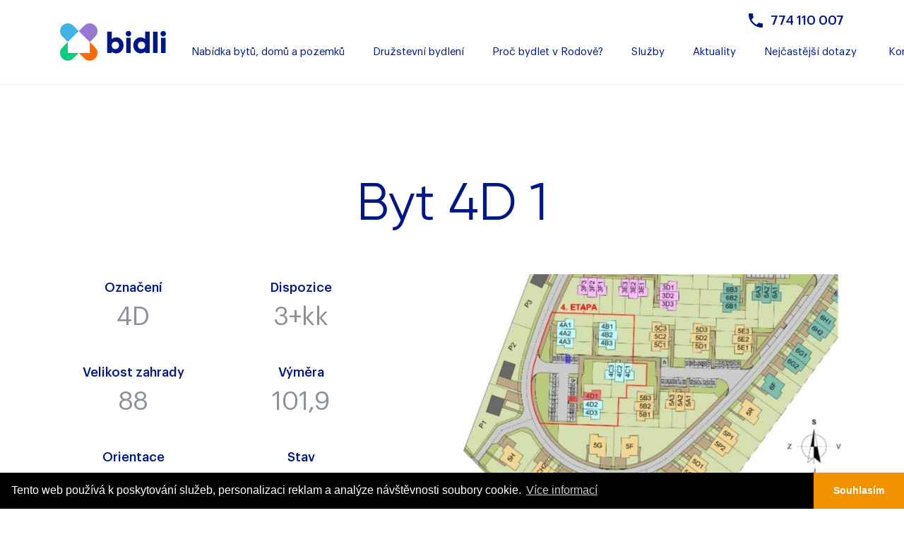

--- FILE ---
content_type: text/html; charset=UTF-8
request_url: https://www.bidlivrodove.eu/byty.html?estate=12176
body_size: 6663
content:
<!DOCTYPE html>
<html lang="cs">
<head>
	<meta charset="utf-8">
	<meta http-equiv="X-UA-Compatible" content="IE=edge">
	<meta name="viewport" content="width=device-width, initial-scale=1, shrink-to-fit=no">
	<meta name="Keywords" content="" />
	<meta name="description" content=" Nabídka bytů V moderním stylu stavíme celou novou “čtvrť”. Jedna z nemovitostí může být Vaše, stačí si jen vybrat. " />
	<meta name="author" content="(c) 2026 Lewest.cz" />
	<meta name="robots" content="index, follow" />

	<title>Bidli v Rodově | Byty</title>

	<meta property="og:type" content="website" />

			<meta property="og:url" content="www.bidlivrodove.eu/byty.html?estate=12176" />	
			
			<meta property="og:title" content="Byt 4D 1 | Bidli v Rodově" />
	
		
	
	<meta property="og:description" content=" Nabídka bytů V moderním stylu stavíme celou novou “čtvrť”. Jedna z nemovitostí může být Vaše, stačí si jen vybrat. " />
			<meta property="og:image" content="https://www.bidlivrodove.eu/_files/f760/estate/b-12176-2-image.jpg" />
	

	<!-- Bootstrap Core CSS -->
				
	<link href="https://www.bidlivrodove.eu/min/?css=/lib/realweb/bootstrap4/css/bootstrap.min.css,/lib/realweb/bootstrap4/css/bootstrap-reboot.min.css,/lib/font-awesome/css/font-awesome.min.css&hash=2f2d6d140ce5c0f2f5a327148a8ae617" rel="stylesheet" type="text/css">

	<!-- Jquery / bootstrap JS / popper / jq easing -->
		
	
		
		
	<script src="https://www.bidlivrodove.eu/min/?js=/lib/jquery/jquery-3.3.1.min.js,/lib/realweb/popper.min.js,/lib/realweb/bootstrap4/js/bootstrap.min.js&hash=da87d7217c1cc0037d8641cd7eb46fe0" type="text/javascript"></script>


	<!-- Custom CSS -->
	<link rel="stylesheet" href="https://www.bidlivrodove.eu/views/realweb/style.css?1.0.10" type="text/css" />
	<link rel="stylesheet" href="https://www.bidlivrodove.eu/views/realweb/skin/bidlivrodove/assets/style.css?01.28.01" type="text/css" />
		<!-- Fonts -->
	<!--<script src="//use.edgefonts.net/source-sans-pro:n2,i2,n3,i3,n4,i4,n6,i6,n7,i7,n9,i9:all.js"></script>-->

	<!-- HTML5 Shim and Respond.js IE8 support of HTML5 elements and media queries -->
	<!-- WARNING: Respond.js doesn't work if you view the page via file:// -->
	<!--[if lt IE 9]>
		<script src="https://oss.maxcdn.com/libs/html5shiv/3.7.0/html5shiv.js"></script>
		<script src="https://oss.maxcdn.com/libs/respond.js/1.4.2/respond.min.js"></script>
	<![endif]-->

	<link rel="shortcut icon" href="https://www.bidlivrodove.eu/views/realweb/skin/bidlivrodove/favicon.png" type="image/png" />

	<script type="text/javascript">
		mapLoaded = window.mapLoaded || [];

		function onMapLoaded() {
			for (var i = mapLoaded.length - 1; i >= 0; i--) {
				mapLoaded[i]();
			}

			mapLoaded.push = function(fnc) {
				fnc();
			}
		}
	</script>


		<link href="https://www.bidlivrodove.eu/lib/fancybox/source/jquery.fancybox.css" media="screen" rel="stylesheet" type="text/css" />
	<script src="https://www.bidlivrodove.eu/lib/fancybox/source/jquery.fancybox.pack.js" type="text/javascript"></script>
	<script type="text/javascript">
	$(function() {
		$('div.galLoopBox a').fancybox();
		$('a.lightbox').fancybox();
		$('div.lightBox a').fancybox();
	});
	</script>
	
	<script type="text/javascript">
	$(function() {
	$(".estateBoxSmall .image a").each(function(){
		// Uncomment the following if you need to make this dynamic
		var refH = $(this).parent().height();
		var refW = $(this).parent().width();
		var refRatio = refW/refH;

		var imgH = $(this).children("img").height();
		var imgW = $(this).children("img").width();

		if ( (imgW/imgH) < refRatio ) {
			$(this).removeClass("landscape");
			$(this).addClass("portrait");
		} else {
			$(this).removeClass("portrait");
			$(this).addClass("landscape");
		}
	});
	});
	</script>





	<link href="/lib/slick/slick.css" rel="stylesheet" type="text/css">
<link href="/lib/slick/slick-theme.css" rel="stylesheet" type="text/css">
<script src="/lib/slick/slick.min.js" type="text/javascript"></script>
<link href="/lib/fancybox/source/jquery.fancybox.css" media="screen" rel="stylesheet" type="text/css" />
	<script src="/lib/fancybox/source/jquery.fancybox.js" type="text/javascript"></script>
<!-- Global site tag (gtag.js) - Google Analytics -->

<script async src="https://www.googletagmanager.com/gtag/js?id=UA-146764462-1"></script>

<script>

  window.dataLayer = window.dataLayer || [];

  function gtag(){dataLayer.push(arguments);}

  gtag('js', new Date());

 

  gtag('config', 'UA-146764462-1');

</script>

<!-- přidáno v rámci testu 29.10zač.-->
<!-- Google Tag Manager -->
<script>(function(w,d,s,l,i){w[l]=w[l]||[];w[l].push({'gtm.start':
new Date().getTime(),event:'gtm.js'});var f=d.getElementsByTagName(s)[0],
j=d.createElement(s),dl=l!='dataLayer'?'&l='+l:'';j.async=true;j.src=
'https://www.googletagmanager.com/gtm.js?id='+i+dl;f.parentNode.insertBefore(j,f);
})(window,document,'script','dataLayer','GTM-586DCDP');</script>
<!-- End Google Tag Manager -->
<!-- přidáno v rámci testu 29.10.kon-->

<!-- Google Tag Manager-->
<!-- v rámci testu zakomentováno 29.10.  začátek 
<script>(function(w,d,s,l,i){w[l]=w[l]||[];w[l].push({'gtm.start':
new Date().getTime(),event:'gtm.js'});var f=d.getElementsByTagName(s)[0],
j=d.createElement(s),dl=l!='dataLayer'?'&l='+l:'';j.async=true;j.src=
'https://www.googletagmanager.com/gtm.js?id='+i+dl;f.parentNode.insertBefore(j,f);
})(window,document,'script','dataLayer','GTM-MQQMR6W');</script>
konec-->
<!-- End Google Tag Manager -->

<meta name="facebook-domain-verification" content="eb43us9plxwjdfkfnsv3vrrg0s0sgx" />
<!-- Meta Pixel Code -->

<script>

!function(f,b,e,v,n,t,s)

{if(f.fbq)return;n=f.fbq=function(){n.callMethod?

n.callMethod.apply(n,arguments):n.queue.push(arguments)};

if(!f._fbq)f._fbq=n;n.push=n;n.loaded=!0;n.version='2.0';

n.queue=[];t=b.createElement(e);t.async=!0;

t.src=v;s=b.getElementsByTagName(e)[0];

s.parentNode.insertBefore(t,s)}(window, document,'script',

'https://connect.facebook.net/en_US/fbevents.js');

fbq('init', '491418155200683');

fbq('track', 'PageView');

</script>

<noscript><img height="1" width="1" style="display:none"

src=https://www.facebook.com/tr?id=491418155200683&ev=PageView&noscript=1

/></noscript>

<!-- End Meta Pixel Code -->

<!-- Google Tag Manager -->

<script>(function(w,d,s,l,i){w[l]=w[l]||[];w[l].push({'gtm.start':
new Date().getTime(),event:'gtm.js'});var f=d.getElementsByTagName(s)[0],
j=d.createElement(s),dl=l!='dataLayer'?'&l='+l:'';j.async=true;j.src=
'https://www.googletagmanager.com/gtm.js?id='+i+dl;f.parentNode.insertBefore(j,f);
})(window,document,'script','dataLayer','GTM-MQWVDQW');</script>

<!-- End Google Tag Manager -->

	<link rel="stylesheet" type="text/css" href="//cdnjs.cloudflare.com/ajax/libs/cookieconsent2/3.1.0/cookieconsent.min.css" />
<script src="//cdnjs.cloudflare.com/ajax/libs/cookieconsent2/3.1.0/cookieconsent.min.js"></script>

<script>


window.addEventListener("load", function(){
window.cookieconsent.initialise({
  "palette": {
    "popup": {
      "background": "#000000",
      "text": "#ffffff"
    },
    "button": {
      "background": "#f39200",
      "text": "#ffffff"
    }
  },
  "theme": "edgeless",
  "content": {
    "message": "Tento web používá k poskytování služeb, personalizaci reklam a analýze návštěvnosti soubory cookie.",
    "dismiss": "Souhlasím",
    "link": "Více informací",
    "href": "https://www.google.com/policies/technologies/cookies/"
  }
})});
</script>
</head>

<body id="page-top" data-spy="scroll" data-target=".navbar-fixed-top" class="body-byty bflmpsvz">
	<!-- Google Tag Manager (noscript) -->
<noscript><iframe src="https://www.googletagmanager.com/ns.html?id=GTM-MQQMR6W"
height="0" width="0" style="display:none;visibility:hidden"></iframe></noscript>
<!-- End Google Tag Manager (noscript) -->
            	                            	

	




	<header id="head">
		<!-- Header extend (settinsg) -->
					
			<div id="toph" class="navbar-header-top">
		<div class="container m-auto">
				<p class="text-right"><a class="i-phone fw-500 f-gra" href="tel:+420774110007">774 110 007</a></p>
			</div>
		</div>
				<!-- Navigation -->
		<nav id="navbar" class="navbar navbar-expand-lg fixed-top" role="navigation">
			<div class="container">
			<div class="navbar-header">
				<a class="navbar-brand page-scroll" title="Domů" href="/">
										<img src="https://www.bidlivrodove.eu/views/realweb/skin/bidlivrodove/logo.svg" alt="Logo" />
									</a>
			</div>
			<button class="navbar-toggler collapsed" type="button" data-toggle="collapse" data-target="#navbar-menu" aria-controls="navbar-menu" aria-expanded="false" aria-label="Toggle navigation">
		   		<span class="navbar-toggler-icon"></span>
			</button>
				<!-- Collect the nav links, forms, and other content for toggling -->
				<div class="navbar-collapse collapse" id="navbar-menu">
					<ul class="navbar-nav ml-auto">
						<!-- Hidden li included to remove active class from about link when scrolled up past about section -->
																									
		<li class="hidden"><a href="#page-top"></a></li>
			<li class="nav-item menu9398">
				<a href="https://www.bidlivrodove.eu/nabidka-bytu-domu-a-pozemku.html" aria-haspopup="true"><span>Nabídka bytů, domů a pozemků</span></a>
		
		

			</li>
		<li class="nav-item menu17162">
				<a href="https://www.bidlivrodove.eu/druzstevni-bydleni.html"><span>Družstevní bydlení</span></a>
			</li>
		<li class="nav-item menu9399">
				<a href="https://www.bidlivrodove.eu/proc-bydlet-v-rodove.html"><span>Proč bydlet v Rodově?</span></a>
			</li>
		<li class="nav-item menu9403">
				<a href="https://www.bidlivrodove.eu/sluzby.html"><span>Služby</span></a>
			</li>
		<li class="nav-item menu9853">
				<a href="https://www.bidlivrodove.eu/aktuality.html"><span>Aktuality</span></a>
			</li>
		<li class="nav-item menu9400">
				<a href="https://www.bidlivrodove.eu/nejcastejsi-dotazy.html"><span>Nejčastější dotazy</span></a>
			</li>
		<li class="nav-item menu9401">
				<a href="https://www.bidlivrodove.eu/kontakt.html"><span>Kontakt</span></a>
			</li>
	
		<li class="custom"></li>
	
											</ul>
				</div>
				<!-- /.navbar-collapse -->
			</div>
			</div>
			<!-- /.container -->
		</nav>
		<!-- Image Background Carousel Header -->

						<div id="myCarousel" class="carousel slide">
			<div class="container visible-xs">
				<div class="item"></div>
			</div>
			<!-- Wrapper for slides -->
			<div class="carousel-inner">
								
				
			</div>
					</div>
						</header>

	<section class="content-section">
		
			
			
							<div id="loopPage12132" class="loopPage loopPage12132 bidli-banner">
				<div class="container">
			<div class="w-100">
												<div class="d-flex flex-wrap align-items-center justify-content-center mh-banner">
<h1 class="w-100 text-center text-blue">Nabídka bytů</h1>
<p class="text-center">V moderním stylu stavíme celou novou “čtvrť”. Jedna z nemovitostí může být Vaše, stačí si jen vybrat.</p>
</div>
			

			
		</div></div>		</div>
										
<div class="container pb-5">

			   		<h1 class="mb-5 mt-4 text-center text-blue fs-74">Byt 4D 1</h1>
   	<div class="row">

		<div class="col-12 col-xl-5 col-lg-5">
					<div class="row d-flex flex-wrap">
      			<div class="col-6 mb-4">
			<p class="mb-1 text-center detail-title"><span>Označení</span></p>
			<p class="text-center detail-desc classic-fs"><span>4D</span></p>
			</div><div class="col-6 mb-4">
			<p class="mb-1 text-center detail-title"><span>Dispozice</span></p>
			<p class="text-center detail-desc classic-fs"><span>3+kk</span></p>
			</div><div class="col-6 mb-4">
			<p class="mb-1 text-center detail-title"><span>Velikost zahrady</span></p>
			<p class="text-center detail-desc classic-fs"><span>88</span></p>
			</div><div class="col-6 mb-4">
			<p class="mb-1 text-center detail-title"><span>Výměra</span></p>
			<p class="text-center detail-desc classic-fs"><span>101,9</p>
			</div>
			<div class="col-6 mb-4">
			<p class="mb-1 text-center detail-title"><span>Orientace</span></p>
			<p class="text-center detail-desc classic-fs"><span>jihozápad</p>
			</div><div class="col-6 mb-4">
			<p class="mb-1 text-center detail-title"><span>Stav</span></p>
			<p class="text-center detail-desc classic-fs"><span><span class="text-orange">rezervováno</span></span></p>
			</div>
                <div class="col-12 col-md-6">
		<a href="#" data-toggle="modal" data-target="#rkForm451" class="mb-5 btn-poptat">Poptat nemovitost</a>
		</div>

	</div>

		</div>
		<div class="col-0 col-xl-1 col-lg-1"></div>
		<div class="col-12 col-xl-6 col-lg-6">
		<div class="image lightBox">
			 <a
				href="/_files/f760/estate/b-12176-1-image.jpg?v=" class="lightBox" rel="lightbox[gal12176]"
				title="4D/4D/3+kk/1/101,9/jihozápad/Byt 4D 1/88"> <img src="/_files/f760/estate/b-12176-1-image.jpg?049e6&v="
				alt="4D/4D/3+kk/1/101,9/jihozápad/Byt 4D 1/88" title="4D/4D/3+kk/1/101,9/jihozápad/Byt 4D 1/88" class="borderColor w-100 mb-1" />
			</a> 
			<div class="slideshow">
				  <a
					class="item-own-link lightBox" href="/_files/f760/estate/b-12176-2-image.jpg?v="
					rel="lightbox[gal12176]" title="4D/4D/3+kk/1/101,9/jihozápad/Byt 4D 1/88"> <img
					src="/_files/f760/estate/12176-2-image.jpg?049e6&v=" alt="4D/4D/3+kk/1/101,9/jihozápad/Byt 4D 1/88"
					title="4D/4D/3+kk/1/101,9/jihozápad/Byt 4D 1/88" class="borderColor item-own" />
				</a>    <a
					class="item-own-link lightBox" href="/_files/f760/estate/b-12176-3-image.jpg?v="
					rel="lightbox[gal12176]" title="4D/4D/3+kk/1/101,9/jihozápad/Byt 4D 1/88"> <img
					src="/_files/f760/estate/12176-3-image.jpg?049e6&v=" alt="4D/4D/3+kk/1/101,9/jihozápad/Byt 4D 1/88"
					title="4D/4D/3+kk/1/101,9/jihozápad/Byt 4D 1/88" class="borderColor item-own" />
				</a>    <a
					class="item-own-link lightBox" href="/_files/f760/estate/b-12176-4-image.jpg?v="
					rel="lightbox[gal12176]" title="4D/4D/3+kk/1/101,9/jihozápad/Byt 4D 1/88"> <img
					src="/_files/f760/estate/12176-4-image.jpg?049e6&v=" alt="4D/4D/3+kk/1/101,9/jihozápad/Byt 4D 1/88"
					title="4D/4D/3+kk/1/101,9/jihozápad/Byt 4D 1/88" class="borderColor item-own" />
				</a>                                  
			</div>
		</div>
		</div>
    <div class="mt-lg-5 mt-2 col-12 col-xl-5 col-lg-5 estate-desc"><h2>Popis</h2>
<h3 class="text-left">4D1 Tabulka místností 1NP</h3>
<table class="table-detail">
<thead>
<tr>
<td>Č.</td>
<td>Název místnosti</td>
<td>Plocha m<sup>2</sup></td>
</tr>
</thead>
<tbody>
<tr>
<td>4D1 101</td>
<td>Zádveří</td>
<td>4,60</td>
</tr>
<tr>
<td>4D1 102</td>
<td>Koupelna</td>
<td>5,23</td>
</tr>
<tr>
<td>4D1 103</td>
<td>Obývací pokoj + KK</td>
<td>28,13</td>
</tr>
<tr>
<td>4D1 104</td>
<td>Sklad</td>
<td>3,74</td>
</tr>
<tr>
<td></td>
<td></td>
<td>41,70 m<sup>2</sup></td>
</tr>
</tbody>
</table>
<h3 class="text-left">4D1 Tabulka místností 2NP</h3>
<table class="table-detail">
<thead>
<tr>
<td>Č.</td>
<td>Název místnosti</td>
<td>Plocha m<sup>2</sup></td>
</tr>
</thead>
<tbody>
<tr>
<td>4D1 201</td>
<td>Schodiště</td>
<td>3,99</td>
</tr>
<tr>
<td>4D1 202</td>
<td>Chodba</td>
<td>3,82</td>
</tr>
<tr>
<td>4D1 203</td>
<td>Pokoj</td>
<td>12,95</td>
</tr>
<tr>
<td>4D1 204</td>
<td>Koupelna</td>
<td>3,60</td>
</tr>
<tr>
<td>4D1 205</td>
<td>Ložnice</td>
<td>11,95</td>
</tr>
<tr>
<td></td>
<td></td>
<td>36,31 m<sup>2</sup></td>
</tr>
</tbody>
</table>
<h3 class="text-left">4D1 Tabulka místností 3NP</h3>
<table class="table-detail">
<thead>
<tr>
<td>Č.</td>
<td>Název místnosti</td>
<td>Plocha m<sup>2</sup></td>
</tr>
</thead>
<tbody>
<tr>
<td>4D1 301</td>
<td>Sklad</td>
<td>20,69</td>
</tr>
<tr>
<td></td>
<td></td>
<td>20,69 m<sup>2</sup></td>
</tr>
</tbody>
</table>
<p>Podlahová plocha bytové jednotky, včetně vnitřních příček - 80,9 m<sup>2</sup></p>
<p>Úložný půdní prostor 21 m<sup>2</sup></p>
<p>Výměra zahrady - cca 88 m<sup>2</sup></p>
<p>Parkovací stání č. 67 (alternativně č. 61).</p></div>
<div class="col-0 col-xl-1 col-lg-1"></div>
    <div class="mt-lg-5 mt-2 col-12 col-xl-6 col-lg-6 estate-desc"><div class="col-12 no-padding-600">
<div class="d-flex flex-wrap w-100"><h3><span>Katalogový list</span><a  target="_blank" href="/_files/f760/files/katalogove_listy/etapa4/cela_4._etapa-10.pdf">Stáhnout</a></h3>
<h3><span>Standardy</span><a  target="_blank" href="https://www.lewest.cz/_files/f760/files/standarty/4etapa.pdf">Stáhnout</a></h3>
</div>
</div>
	</div>

	</div>
</div>



						<div id="loopPage12574" class="loopPage loopPage12574 ">
				<div class="container">
			<div class="w-100">
												
			

			
		</div></div>		</div>
				<div class="modal fade" tabindex="-1" role="dialog" aria-labelledby="Formulář" id="rkForm451">
	 	<div class="modal-dialog" role="document">
	 		<div class="modal-content">
	 			<button type="button" class="close master-close" aria-label="Close" data-dismiss="modal">
 					 <span class="float-right" aria-hidden="true">x</span>
				</button>

<form method="post" id="vcForm451" action="" enctype="multipart/form-data" class="form-card text-left">
<fieldset class="form-fieldset">
	<div class="d-flex flex-wrap new-age">
	<h2 class="text-center text-blue fs-36 w-100">Mám zájem o tuto nemovitost.</h2>
					<p id="axaxa" class="formP"><span>Jméno a příjmení:</span>
		<input id="customimp0" type="text" placeholder="" name="0" id="0" value="" class="cent text" /></p>
		
					<p id="axaxa" class="formP"><span>E-mail:</span>
		<input id="customimp1" type="text" placeholder="" name="1" id="1" value="" class="cent text" /></p>
		
				<p id="axaxa" class="formP"><span>Telefon:</span>
		<input id="customimp2" type="text" placeholder="" name="2" id="2" value="" class="cent text" /></p>
			
			<p class="formP-full"><span>Dotaz:</span>
		<textarea name="3" id="3" rows="1" cols="30" class="mceEditor" placeholder=""></textarea></p>
		
	
										<p class="iu-gdpr">
					<input type="checkbox" id="reqmed" name="4[]" value="GDPR" />
					<span>Souhlasím se zpracováním <a target="_blank" class="text-green text-underline" href="https://www.bidli.cz/zasady/">osobních údajů</a>.</span></p>
	
			
		
<!------------------------------------------------------------------->
	<!--p class="formP mb-0 pb-0">Plátce DPH:</p-->
	
				<p class="d-none">
		<input id="id_nemovitost" type="text" class="class_nemovitost" name="5" value="189182" /></p>
		
	
			<input type="hidden" name="sent" value="451" />
		<input type="submit" value="Odeslat" class="mt-3 btn-std btn-1" />
		<!--p class="small mt-3"><em> povinný údaj</em></p-->
	
</div>
</fieldset>
</form>

		</div>
		</div>
	</div>



						<div id="loopPage12154" class="loopPage loopPage12154 full-width loop-pictos ">
				<div class="container">
			<div class="w-100">
												<div class="d-flex flex-wrap align-items-center justify-content-center">
<div class="col-6 col-sm-4 col-xl m-xl-0 mb-4"><img class="d-block mx-auto" alt="" src="../_files/f760/files/obv1.png" />
<h3 class="text-center text-blue">Škola<br />3 minuty</h3>
</div>
<div class="col-6 col-sm-4 col-xl m-xl-0 mb-4"><img class="d-block mx-auto" alt="" src="../_files/f760/files/obv2.png" />
<h3 class="text-center text-blue">Sport a volný čas<br />4 minuty</h3>
</div>
<div class="col-6 col-sm-4 col-xl m-xl-0 mb-4"><img class="d-block mx-auto" alt="" src="../_files/f760/files/obv3.png" />
<h3 class="text-center text-blue">Doprava (Bus)<br />0 minut</h3>
</div>
<div class="col-6 col-sm-4 col-xl m-xl-0 mb-4"><img class="d-block mx-auto" alt="" src="../_files/f760/files/obv6.png" />
<h3 class="text-center text-blue">Lékař<br />4 minuty</h3>
</div>
<div class="col-6 col-sm-4 col-xl m-xl-0 mb-4"><img class="d-block mx-auto" alt="" src="../_files/f760/files/obv7.png" />
<h3 class="text-center text-blue">Městský úřad<br />4 minuty</h3>
</div>
<div class="col-6 col-sm-4 col-xl m-xl-0 mb-4"><img class="d-block mx-auto" alt="" src="../_files/f760/files/obv4.png" />
<h3 class="text-center text-blue">Samoobsluha<br />4 minuty</h3>
</div>
<div class="col-6 col-sm-4 col-xl m-xl-0 mb-4"><img class="d-block mx-auto" alt="" src="../_files/f760/files/obv5.png" />
<h3 class="text-center text-blue">Restaurace<br />4 minuty</h3>
</div>
</div>
			

			
		</div></div>		</div>
										<div id="loopPage12153" class="loopPage loopPage12153 ">
				<div class="container">
			<div class="w-100">
												<div class="d-flex flex-wrap align-items-center">
<div class="col-12 col-lg-6 col-xl-7">
<h2 class="text-center text-lg-left text-white mb-lg-0 mb-3">Jsme tu pro vás</h2>
</div>
<div class="col-12 col-lg-6 col-xl-5"><a class="text-white btn-std btn-2 float-lg-right m-auto" href="#" data-toggle="modal" data-target="#rkForm442">Chci pomoct s bydlením</a></div>
</div>
			

			
		</div></div>		</div>
				<div class="modal fade" tabindex="-1" role="dialog" aria-labelledby="Formulář" id="rkForm442">
	 	<div class="modal-dialog" role="document">
	 		<div class="modal-content">
	 			<button type="button" class="close master-close" aria-label="Close" data-dismiss="modal">
 					 <span class="float-right" aria-hidden="true">x</span>
				</button>

<form method="post" id="vcForm442" action="" enctype="multipart/form-data" class="form-card text-left">
<fieldset class="form-fieldset">
	<div class="d-flex flex-wrap new-age">
	<h2 class="text-center text-blue fs-36 w-100">Máte otázky? Rádi Vám je zodpovíme.<br/><span class="lower-h2">Napište nám a my se Vám obratem ozveme.</span></h2>
					<p id="axaxa" class="formP"><span>Jméno a příjmení:</span>
		<input id="customimp0" type="text" placeholder="" name="0" id="0" value="" class="cent text" /></p>
		
					<p id="axaxa" class="formP"><span>E-mail:</span>
		<input id="customimp1" type="text" placeholder="" name="1" id="1" value="" class="cent text" /></p>
		
				<p id="axaxa" class="formP"><span>Telefon:</span>
		<input id="customimp2" type="text" placeholder="" name="2" id="2" value="" class="cent text" /></p>
			
			<p class="formP-full"><span>Dotaz:</span>
		<textarea name="3" id="3" rows="1" cols="30" class="mceEditor" placeholder=""></textarea></p>
		
	
										<p class="iu-gdpr">
					<input type="checkbox" id="reqmed" name="4[]" value="GDPR" />
					<span>Souhlasím se zpracováním <a target="_blank" class="text-green text-underline" href="https://www.bidli.cz/zasady/">osobních údajů</a>.</span></p>
	
			
		
<!------------------------------------------------------------------->
	<!--p class="formP mb-0 pb-0">Plátce DPH:</p-->
	
	
			<input type="hidden" name="sent" value="442" />
		<input type="submit" value="Odeslat" class="mt-3 btn-std btn-1" />
		<!--p class="small mt-3"><em> povinný údaj</em></p-->
	
</div>
</fieldset>
</form>

		</div>
		</div>
	</div>



		

		

	</section>

	<footer>
		<div class="container footer">
			<div class="row">
								<div class="col-md-12 footer-simple">
				<div class="row align-items-center">
<div class="col-12 col-sm-12 col-md-12 col-lg-4 col-xl-6"><img class="float-left mb-4 mb-md-0" alt="Logo" src="../_files/f760/files/patickal.png" width="148px" /></div>
<div class="col-12 col-sm-12 col-md-6 col-lg-4 col-xl-3">
<p class="bigger i-phone text-lg-right text-left f-gra fw-500"><a href="tel:+420774110007">774 110 007</a></p>
</div>
<div class="col-12 col-sm-12 col-md-6 col-lg-4 col-xl-3">
<p class="bigger i-envelope text-lg-right text-md-right text-left f-gra fw-500"><a href="mailto:info@bidli.cz">info@bidli.cz</a></p>
</div>
</div>
<div class="row mb-0 mt-0 mt-md-4">
<div class="col-12 col-sm-12 col-md-9 col-lg-9 col-xl-9">
<p class="text-blue custom-fs-2 flex-600 text-left fw-500 f-gra"><a class="m-md-2 mr-xl-4 m-1" href="nabidka-bytu-domu-a-pozemku.html"><span>Nabídka bytů, domů, pozemků</span></a><a class="m-md-2 mr-xl-4 m-1" href="/proc-bydlet-v-rodove.html"><span>Proč bydlet v Rodově?</span></a><a class="m-md-2 mr-xl-4 m-1" href="/sluzby.html"><span>Služby</span></a><a class="m-md-2 mr-xl-4 m-1" href="/nejcastejsi-dotazy.html"><span>Nejčastější dotazy</span></a><a class="m-md-2 mr-xl-4 m-1" href="/kontakt.html"><span>Kontakt</span></a></p>
</div>
<div class="col-12 col-sm-12 col-md-3 col-lg-3 col-xl-3">
<p class="bigger text-right"><a class="instagram ico" target="_blank" href="https://www.instagram.com/bidlicz "> <img alt="" src="../_files/f760/files/insta.png" width="29px" /> </a> <a class="facebook ico" target="_blank" href="https://www.facebook.com/bidlicz/ "> <img alt="" src="../_files/f760/files/fcb.png" width="29px" /> </a></p>
</div>
</div>
			</div>
			

			</div>
		</div>
	</footer>
		<div id="partners">
		<div class="container">
<div class="row">
<p class="col-12 col-sm-12 col-md-4 col-lg-4 col-xl-4 text-center text-md-left order-md-0 order-1">© Copyright bidlivrodove 2019</p>
<p class="col-12 col-sm-12 col-md-4 col-lg-4 col-xl-4 text-center order-md-1 order-0"><a class="smooth-href text-gold text-uppercase" href="#toph">Nahoru</a></p>
<p class="col-12 col-sm-12 col-md-4 col-lg-4 col-xl-4 text-center text-md-right order-2">Tomuto webu dodal <span>šťávu</span>: <a class="lewest" title="Lewest.cz - www stránky, e-shopy, online marketing" href="https://www.Lewest.cz/" target="_blank"></a></p>
</div>
</div>
	</div>
		<!-- Core JavaScript Files -->
	
<script src="https://www.bidlivrodove.eu/views/realweb/global.js" type="text/javascript"></script>

	
	

   
	</script>
	



	<script src="https://www.bidlivrodove.eu/views/realweb/skin/bidlivrodove/assets/main.js?01.28.01"></script>

	
	
		

</body>
</html>


--- FILE ---
content_type: text/css
request_url: https://www.bidlivrodove.eu/views/realweb/style.css?1.0.10
body_size: 2725
content:
@media(min-width: 992px) {
	body {
		padding-top: 80px;
	}
	nav#navbar {
		box-shadow: 0 1px 1px #e1e1e1;
	}
}
/* Change if broke stuff */
iframe,
img {
	max-width: 100%;
	height: auto;
}
.relative {
	position: relative !important;
}
.absolute {
	position: absolute !important;
}
.static {
	position: static !important;
}
.full-width {
	display: block;
	width: 100%;
	height: auto;
	padding: 0;
	margin: 0;
}
div#map.fill-it {
	width: 100%;
	height: 100%;
	position: absolute;
	top: 0;
	left: 0;
}
.loopPage.loop-map {
	height: 400px;
}
.loopPage.no-padding,
.no-padding,
* .no-padding,
*.no-padding {
  padding: 0;
}
*.no-padding-bottom {
  padding-bottom: 0 !important;
}
*.no-padding-top {
  padding-top: 0 !important;
}
*.no-padding-left {
  padding-left: 0 !important;
}
*.no-padding-right {
  padding-right: 0 !important;
}

*.no-margin {
  margin: 0;
}
*.no-margin-bottom {
  margin-bottom: 0 !important;
}
*.no-margin-top {
  margin-top: 0 !important;
}
*.no-margin-left {
  margin-left: 0 !important;
}
*.no-margin-right {
  margin-right: 0 !important;
}
#navbar ul li a {
	padding: 12px 16px;
	
}
#navbar ul li a:focus,
#navbar ul li a:hover {
	text-decoration: none;
}
#navbar ul li a,
#navbar ul li a span {
	font-size: inherit;
	color: inherit;
}
.loopPage {
	padding: 50px 10px;
}
.navbar-header .navbar-brand {
	width: 300px;
	height: auto;
	transition: all 280ms ease-in-out;
}
@media(max-width: 767px) {
	.navbar-header .navbar-brand {
		width: 200px;
	}
}
div#partners {
	padding: 10px 5px;
}
div#partners p {
	margin: 0;
	font-size: 14px;
}
/* Arrow down */
.arrow-down {
	display: block;
	position: absolute;
	color: #FFF;
	font-size: 48px;
	-webkit-transition: all 300ms ease-in-out;
	transition: all 300ms ease-in-out;
	bottom: 20px;
	left: 50%;
	-webkit-transform: translate(0, - 50%);
	transform: translate(0, - 50%);
	-webkit-animation-name: arrow-down;
	animation-name: arrow-down;
	-webkit-animation-duration: 1800ms;
	animation-duration: 1800ms;
	-webkit-animation-iteration-count: infinite;
	animation-iteration-count: infinite;
	-webkit-animation-timing-function: linear;
	animation-timing-function: linear;
}
.arrow-down:hover {
	text-decoration: none;
}
.arrow-down:before {
	content: "\f107";
	font-family: FontAwesome;
	color: #fff;
}
@keyframes arrow-down{
    0% {
        -webkit-transform:  translate(-50%,-30px);
                transform:  translate(-50%,-30px);
        opacity: 0;
    }
    30% {
        opacity: 1;
    }
    70% {
        opacity: 1;
    }
    100% {
        -webkit-transform:  translate(-50%,30px) ;
                transform:  translate(-50%,30px) ;
        opacity: 0;
    }
}
@-webkit-keyframes arrow-down {
    0% {
        -webkit-transform:  translate(-50%,-30px);
                transform:  translate(-50%,-30px);
        opacity: 0;
    }
    30% {
        opacity: 1;
    }
    70% {
        opacity: 1;
    }
    100% {
        -webkit-transform:  translate(-50%,30px) ;
                transform:  translate(-50%,30px) ;
        opacity: 0;
    }
}
/* Formularisko - kontaktBox */
form#kontaktBox {
  width: 550px;
  max-width: 100%;
  margin: 50px auto;
  background: #fff;
}
form#kontaktBox h3 {
  padding-top: 30px;
  margin: 0;
}
.kontaktBox #infobox{
  display: none;
}
form#kontaktBox .form-fieldset {
  padding-top: 0;
}
/* Formularisko */
.form-btn-block {
  display: block;
  width: 100%;
  padding: 5px;
}
.registrationForm .form-content {
  padding: 20px;
}
.form-checkbox,
.form-radio {
  position: relative;
  margin-top: 2.25rem;
  margin-bottom: 2.25rem;
  text-align: left;
}
.form-checkbox-inline .form-checkbox-label,
.form-radio-inline .form-radio-label {
  display: inline-block;
  margin-right: 1rem;
}
.form-checkbox-legend,
.form-radio-legend {
  margin: 0 0 0.125rem 0;
  font-weight: 500;
  font-size: 1rem;
  color: #333;
}
.form-checkbox-label,
.form-radio-label {
  position: relative;
  cursor: pointer;
  padding-left: 1.5rem;
  text-align: left;
  color: #333;
  display: block;
  margin-bottom: 0.5rem;
}
.form-checkbox-label:hover i,
.form-radio-label:hover i {
  color: #337ab7;
}
.form-checkbox-label span,
.form-radio-label span {
  display: block;
}
.form-checkbox-label input,
.form-radio-label input {
  width: auto;
  opacity: 0.0001;
  position: absolute;
  left: 0.25rem;
  top: 0.25rem;
  margin: 0;
  padding: 0;
}
.form-checkbox-button {
  position: absolute;
  -webkit-user-select: none;
  -moz-user-select: none;
  -ms-user-select: none;
  user-select: none;
  display: block;
  color: #999;
  left: 0;
  top: 0.25rem;
  width: 1rem;
  height: 1rem;
  z-index: 0;
  border: 0.125rem solid currentColor;
  border-radius: 0.0625rem;
  transition: color 0.28s ease;
  will-change: color;
}
.form-checkbox-button::before,
.form-checkbox-button::after {
  position: absolute;
  height: 0;
  width: 0.2rem;
  background-color: #337ab7;
  display: block;
  transform-origin: left top;
  border-radius: 0.25rem;
  content: "";
  transition: opacity 0.28s ease, height 0s linear 0.28s;
  opacity: 0;
  will-change: opacity, height;
}
.form-checkbox-button::before {
  top: 0.65rem;
  left: 0.38rem;
  transform: rotate(-135deg);
  box-shadow: 0 0 0 0.0625rem #fff;
}
.form-checkbox-button::after {
  top: 0.3rem;
  left: 0;
  transform: rotate(-45deg);
}
.form-checkbox-field:checked ~ .form-checkbox-button {
  color: #337ab7;
}
.form-checkbox-field:checked ~ .form-checkbox-button::after,
.form-checkbox-field:checked ~ .form-checkbox-button::before {
  opacity: 1;
  transition: height 0.28s ease;
}
.form-checkbox-field:checked ~ .form-checkbox-button::after {
  height: 0.5rem;
}
.form-checkbox-field:checked ~ .form-checkbox-button::before {
  height: 1.2rem;
  transition-delay: 0.28s;
}
.form-radio-button {
  position: absolute;
  left: 0;
  cursor: pointer;
  display: block;
  -webkit-user-select: none;
  -moz-user-select: none;
  -ms-user-select: none;
  user-select: none;
  color: #999;
}
.form-radio-button::before,
.form-radio-button::after {
  content: "";
  position: absolute;
  left: 0;
  top: 0;
  margin: 0.25rem;
  width: 1rem;
  height: 1rem;
  transition: transform 0.28s ease, color 0.28s ease;
  border-radius: 50%;
  border: 0.125rem solid currentColor;
  will-change: transform, color;
}
.form-radio-button::after {
  transform: scale(0);
  background-color: #337ab7;
  border-color: #337ab7;
}
.form-radio-field:checked ~ .form-radio-button::after {
  transform: scale(0.5);
}
.form-radio-field:checked ~ .form-radio-button::before {
  color: #337ab7;
}
.form-has-error .form-checkbox-button,
.form-has-error .form-radio-button {
  color: #d9534f;
}
.form-card {
  border-radius: 2px;
  background: #fff;
  box-shadow: 0 1px 3px rgba(0, 0, 0, 0.12), 0 1px 2px rgba(0, 0, 0, 0.24);
  transition: all 0.56s cubic-bezier(0.25, 0.8, 0.25, 1);
  max-width: 500px;
  padding: 0;
  margin: 50px auto;
}
.form-card:hover,
.form-card:focus {
  box-shadow: 0 14px 28px rgba(0, 0, 0, 0.25), 0 10px 10px rgba(0, 0, 0, 0.22);
}
.form-card:focus-within {
  box-shadow: 0 14px 28px rgba(0, 0, 0, 0.25), 0 10px 10px rgba(0, 0, 0, 0.22);
}
.form-actions {
  position: relative;
  display: -ms-flexbox;
  display: flex;
  margin-top: 2.25rem;
}
.form-actions .form-btn-cancel {
  -ms-flex-order: -1;
  order: -1;
}
.form-actions::before {
  content: "";
  position: absolute;
  width: 100%;
  height: 1px;
  background: #999;
  opacity: 0.3;
}
.form-actions > * {
  -ms-flex: 1;
  flex: 1;
  margin-top: 0;
}
.form-fieldset {
  padding: 30px;
  border: 0;
}
.form-fieldset + .form-fieldset {
  margin-top: 15px;
}
.form-legend {
  padding: 1em 0 0;
  margin: 0 0 -0.5em;
  font-size: 1.5rem;
  text-align: center;
}
.form-legend + p {
  margin-top: 1rem;
}
.form-element {
  position: relative;
  margin-top: 2.25rem;
  margin-bottom: 2.25rem;
}
.form-element-hint {
  font-weight: 400;
  font-size: 0.6875rem;
  color: #a6a6a6;
  display: block;
}
.form-element-bar {
  position: relative;
  height: 1px;
  background: #999;
  display: block;
}
.form-element-bar::after {
  content: "";
  position: absolute;
  bottom: 0;
  left: 0;
  right: 0;
  background: #337ab7;
  height: 2px;
  display: block;
  transform: rotateY(90deg);
  transition: transform 0.28s ease;
  will-change: transform;
}
.form-element-label {
  position: absolute;
  top: 0.75rem;
  line-height: 1.5rem;
  pointer-events: none;
  padding-left: 0.125rem;
  z-index: 1;
  font-size: 1rem;
  font-weight: normal;
  white-space: nowrap;
  overflow: hidden;
  text-overflow: ellipsis;
  margin: 0;
  color: #a6a6a6;
  transform: translateY(-50%);
  transform-origin: left center;
  transition: transform 0.28s ease, color 0.28s linear, opacity 0.28s linear;
  will-change: transform, color, opacity;
}
.form-element-field {
  outline: none;
  height: 1.5rem;
  display: block;
  background: none;
  padding: 0.125rem 0.125rem 0.0625rem;
  font-size: 1rem;
  border: 0 solid transparent;
  line-height: 1.5;
  width: 100%;
  color: #333;
  box-shadow: none;
  opacity: 0.001;
  transition: opacity 0.28s ease;
  will-change: opacity;
}
.form-element-field:-ms-input-placeholder {
  color: #a6a6a6;
  transform: scale(0.9);
  transform-origin: left top;
}
.form-element-field::placeholder {
  color: #a6a6a6;
  transform: scale(0.9);
  transform-origin: left top;
}
.form-element-field:focus ~ .form-element-bar::after {
  transform: rotateY(0deg);
}
.form-element-field:focus ~ .form-element-label {
  color: #337ab7;
}
.form-element-field.-hasvalue,
.form-element-field:focus {
  opacity: 1;
}
.form-element-field.datepicker ~ .form-element-label,
.form-element-field.-hasvalue ~ .form-element-label,
.form-element-field:focus ~ .form-element-label {
  transform: translateY(-100%) translateY(-0.5em) translateY(-2px) scale(0.9);
  cursor: pointer;
  pointer-events: auto;
}
.form-has-error .form-element-label.form-element-label,
.form-has-error .form-element-hint {
  color: #d9534f;
}
.form-has-error .form-element-bar,
.form-has-error .form-element-bar::after {
  background: #d9534f;
}
.form-is-success .form-element-label.form-element-label,
.form-is-success .form-element-hint {
  color: #259337;
}
.form-is-success .form-element-bar::after {
  background: #259337;
}
input.form-element-field:not(:placeholder-shown),
textarea.form-element-field:not(:placeholder-shown) {
  opacity: 1;
}
/*
input.form-element-field:not(:placeholder-shown) ~ .form-element-label,
textarea.form-element-field:not(:placeholder-shown) ~ .form-element-label {
  transform: translateY(-100%) translateY(-0.5em) translateY(-2px) scale(0.9);
  cursor: pointer;
  pointer-events: auto;
}
*/
textarea.form-element-field {
  height: auto;
  min-height: 3rem;
}
select.form-element-field {
  -webkit-appearance: none;
  -moz-appearance: none;
  appearance: none;
  cursor: pointer;
}
.form-select-placeholder {
  color: #a6a6a6;
  display: none;
}
.form-select .form-element-bar::before {
  content: "";
  position: absolute;
  height: 0.5em;
  width: 0.5em;
  border-bottom: 1px solid #999;
  border-right: 1px solid #999;
  display: block;
  right: 0.5em;
  bottom: 0;
  transition: transform 0.28s ease;
  transform: translateY(-100%) rotateX(0deg) rotate(45deg);
  will-change: transform;
}
.form-select select:focus ~ .form-element-bar::before {
  transform: translateY(-50%) rotateX(180deg) rotate(45deg);
}
.form-element-field[type="number"] {
  -moz-appearance: textfield;
}
.form-element-field[type="number"]::-webkit-outer-spin-button,
.form-element-field[type="number"]::-webkit-inner-spin-button {
  -webkit-appearance: none;
  margin: 0;
}
.form-card h2 {
	margin: 0;
	padding-top: 30px;
	text-align: center;
}
.loopPage.full-width {
  width: 100%;
  padding-left: 0 !important;
  padding-right: 0 !important;
} 
.loopPage.full-width > .w-100 > .container,
.loopPage.full-width > .container {
  /*overflow-x: hidden;*/
  width: 100%;
  max-width: none;
  padding: 0;
}
/* Info po odeslani formu */
div#messages,
div#infobox {
  position: fixed;
  left: 50%;
  bottom: 100px;
  background: #fff;
  /*background: #dff0d8;*/
  z-index: 9940;
  /*padding: 14px 25px;*/
  font-size: 20px;
  /*color: #3c763d;*/
  border-radius: 5px;
  /*border: 1px solid #3c763d;*/
  /*border-left: 6px solid #3c763d;*/
  transform: translate(-50%, 0);
  box-shadow: 0 9px 7px rgba(0, 0, 0, 0.3);
  max-width: 100%;
}
div#messages > div,
div#infobox > div {
  padding: 20px 40px;
}
div#messages *,
div#infobox * {
  margin: 0;
}
div#messages.success {
  background: green;
  color: #fff;
}
div#messages.success * {
  color: #fff;
}

.pttpsa{
  padding-top: 100px;
}
.pttpsa *{
  text-align: left;
}

--- FILE ---
content_type: text/css
request_url: https://www.bidlivrodove.eu/views/realweb/skin/bidlivrodove/assets/style.css?01.28.01
body_size: 10746
content:
@font-face {
    font-family: 'Gilroy';
    src: url('/fonts/Gilroy/Gilroy-Bold.eot');
    src: local('/fonts/Gilroy/Gilroy Bold'), local('/fonts/Gilroy/Gilroy-Bold'),
        url('/fonts/Gilroy/Gilroy-Bold.eot?#iefix') format('embedded-opentype'),
        url('/fonts/Gilroy/Gilroy-Bold.woff') format('woff'),
        url('/fonts/Gilroy/Gilroy-Bold.ttf') format('truetype');
    font-weight: bold;
    font-style: normal;
}
@font-face {
    font-family: 'Gilroy';
    src: url('/fonts/Gilroy/Gilroy-Regular.eot');
    src: local('/fonts/Gilroy/Gilroy Regular'), local('/fonts/Gilroy/Gilroy-Regular'),
        url('/fonts/Gilroy/Gilroy-Regular.eot?#iefix') format('embedded-opentype'),
        url('/fonts/Gilroy/Gilroy-Regular.woff') format('woff'),
        url('/fonts/Gilroy/Gilroy-Regular.ttf') format('truetype');
    font-weight: 400;
    font-style: normal;
}
@font-face {
    font-family: 'Gilroy';
    src: url('/fonts/Gilroy/Gilroy-Medium.eot');
    src: local('/fonts/Gilroy/Gilroy Medium'), local('/fonts/Gilroy/Gilroy-Medium'),
        url('/fonts/Gilroy/Gilroy-Medium.eot?#iefix') format('embedded-opentype'),
        url('/fonts/Gilroy/Gilroy-Medium.woff') format('woff'),
        url('/fonts/Gilroy/Gilroy-Medium.ttf') format('truetype');
    font-weight: 500;
    font-style: normal;
}

@font-face {
    font-family: 'Gilroy';
    src: url('/fonts/Gilroy/Gilroy-ExtraBold.eot');
    src: local('/fonts/Gilroy/Gilroy ExtraBold'), local('/fonts/Gilroy/Gilroy-ExtraBold'),
        url('/fonts/Gilroy/Gilroy-ExtraBold.eot?#iefix') format('embedded-opentype'),
        url('/fonts/Gilroy/Gilroy-ExtraBold.woff') format('woff'),
        url('/fonts/Gilroy/Gilroy-ExtraBold.ttf') format('truetype');
    font-weight: 800;
    font-style: normal;
}
@font-face {
    font-family: 'Gilroy';
    src: url('/fonts/Gilroy/Gilroy-Light.eot');
    src: local('/fonts/Gilroy/Gilroy Light'), local('/fonts/Gilroy/Gilroy-Light'),
        url('/fonts/Gilroy/Gilroy-Light.eot?#iefix') format('embedded-opentype'),
        url('/fonts/Gilroy/Gilroy-Light.woff') format('woff'),
        url('/fonts/Gilroy/Gilroy-Light.ttf') format('truetype');
    font-weight: 300;
    font-style: normal;
}
@font-face {
    font-family: 'Graphik';
    src: url('/fonts/Graphik/Graphik-ExtraBold.eot');
    src: local('/fonts/Graphik/Graphik ExtraBold'), local('/fonts/Graphik/Graphik-ExtraBold'),
        url('/fonts/Graphik/Graphik-ExtraBold.eot?#iefix') format('embedded-opentype'),
        url('/fonts/Graphik/Graphik-ExtraBold.woff') format('woff'),
        url('/fonts/Graphik/Graphik-ExtraBold.ttf') format('truetype');
    font-weight: 800;
    font-style: normal;
}

@font-face {
    font-family: 'Graphik';
    src: url('/fonts/Graphik/Graphik-Heavy.eot');
    src: local('/fonts/Graphik/Graphik Heavy'), local('/fonts/Graphik/Graphik-Heavy'),
        url('/fonts/Graphik/Graphik-Heavy.eot?#iefix') format('embedded-opentype'),
        url('/fonts/Graphik/Graphik-Heavy.woff') format('woff'),
        url('/fonts/Graphik/Graphik-Heavy.ttf') format('truetype');
    font-weight: 900;
    font-style: normal;
}

@font-face {
    font-family: 'Graphik';
    src: url('/fonts/Graphik/Graphik-LightItalic.eot');
    src: local('/fonts/Graphik/Graphik Light Italic'), local('/fonts/Graphik/Graphik-LightItalic'),
        url('/fonts/Graphik/Graphik-LightItalic.eot?#iefix') format('embedded-opentype'),
        url('/fonts/Graphik/Graphik-LightItalic.woff') format('woff'),
        url('/fonts/Graphik/Graphik-LightItalic.ttf') format('truetype');
    font-weight: 300;
    font-style: italic;
}

@font-face {
    font-family: 'Graphik';
    src: url('/fonts/Graphik/Graphik-ThinItalic.eot');
    src: local('/fonts/Graphik/Graphik Thin Italic'), local('/fonts/Graphik/Graphik-ThinItalic'),
        url('/fonts/Graphik/Graphik-ThinItalic.eot?#iefix') format('embedded-opentype'),
        url('/fonts/Graphik/Graphik-ThinItalic.woff') format('woff'),
        url('/fonts/Graphik/Graphik-ThinItalic.ttf') format('truetype');
    font-weight: 100;
    font-style: italic;
}

@font-face {
    font-family: 'Graphik';
    src: url('/fonts/Graphik/Graphik-BlackItalic.eot');
    src: local('/fonts/Graphik/Graphik Black Italic'), local('/fonts/Graphik/Graphik-BlackItalic'),
        url('/fonts/Graphik/Graphik-BlackItalic.eot?#iefix') format('embedded-opentype'),
        url('/fonts/Graphik/Graphik-BlackItalic.woff') format('woff'),
        url('/fonts/Graphik/Graphik-BlackItalic.ttf') format('truetype');
    font-weight: 900;
    font-style: italic;
}

@font-face {
    font-family: 'Graphik';
    src: url('/fonts/Graphik/Graphik-BoldItalic.eot');
    src: local('/fonts/Graphik/Graphik Bold Italic'), local('/fonts/Graphik/Graphik-BoldItalic'),
        url('/fonts/Graphik/Graphik-BoldItalic.eot?#iefix') format('embedded-opentype'),
        url('/fonts/Graphik/Graphik-BoldItalic.woff') format('woff'),
        url('/fonts/Graphik/Graphik-BoldItalic.ttf') format('truetype');
    font-weight: bold;
    font-style: italic;
}

@font-face {
    font-family: 'Graphik';
    src: url('/fonts/Graphik/Graphik-SemiBold.eot');
    src: local('/fonts/Graphik/Graphik SemiBold'), local('/fonts/Graphik/Graphik-SemiBold'),
        url('/fonts/Graphik/Graphik-SemiBold.eot?#iefix') format('embedded-opentype'),
        url('/fonts/Graphik/Graphik-SemiBold.woff') format('woff'),
        url('/fonts/Graphik/Graphik-SemiBold.ttf') format('truetype');
    font-weight: 600;
    font-style: normal;
}

@font-face {
    font-family: 'Graphik';
    src: url('/fonts/Graphik/Graphik-UltraLightItalic.eot');
    src: local('/fonts/Graphik/Graphik UltraLight Italic'), local('/fonts/Graphik/Graphik-UltraLightItalic'),
        url('/fonts/Graphik/Graphik-UltraLightItalic.eot?#iefix') format('embedded-opentype'),
        url('/fonts/Graphik/Graphik-UltraLightItalic.woff') format('woff'),
        url('/fonts/Graphik/Graphik-UltraLightItalic.ttf') format('truetype');
    font-weight: 200;
    font-style: italic;
}

@font-face {
    font-family: 'Graphik';
    src: url('/fonts/Graphik/Graphik-SemiBoldItalic.eot');
    src: local('/fonts/Graphik/Graphik SemiBold Italic'), local('/fonts/Graphik/Graphik-SemiBoldItalic'),
        url('/fonts/Graphik/Graphik-SemiBoldItalic.eot?#iefix') format('embedded-opentype'),
        url('/fonts/Graphik/Graphik-SemiBoldItalic.woff') format('woff'),
        url('/fonts/Graphik/Graphik-SemiBoldItalic.ttf') format('truetype');
    font-weight: 600;
    font-style: italic;
}

@font-face {
    font-family: 'Graphik';
    src: url('/fonts/Graphik/Graphik-Light.eot');
    src: local('/fonts/Graphik/Graphik Light'), local('/fonts/Graphik/Graphik-Light'),
        url('/fonts/Graphik/Graphik-Light.eot?#iefix') format('embedded-opentype'),
        url('/fonts/Graphik/Graphik-Light.woff') format('woff'),
        url('/fonts/Graphik/Graphik-Light.ttf') format('truetype');
    font-weight: 300;
    font-style: normal;
}

@font-face {
    font-family: 'Graphik';
    src: url('/fonts/Graphik/Graphik-MediumItalic.eot');
    src: local('/fonts/Graphik/Graphik Medium Italic'), local('/fonts/Graphik/Graphik-MediumItalic'),
        url('/fonts/Graphik/Graphik-MediumItalic.eot?#iefix') format('embedded-opentype'),
        url('/fonts/Graphik/Graphik-MediumItalic.woff') format('woff'),
        url('/fonts/Graphik/Graphik-MediumItalic.ttf') format('truetype');
    font-weight: 500;
    font-style: italic;
}

@font-face {
    font-family: 'Graphik';
    src: url('/fonts/Graphik/Graphik-ExtraBoldItalic.eot');
    src: local('/fonts/Graphik/Graphik ExtraBold Italic'), local('/fonts/Graphik/Graphik-ExtraBoldItalic'),
        url('/fonts/Graphik/Graphik-ExtraBoldItalic.eot?#iefix') format('embedded-opentype'),
        url('/fonts/Graphik/Graphik-ExtraBoldItalic.woff') format('woff'),
        url('/fonts/Graphik/Graphik-ExtraBoldItalic.ttf') format('truetype');
    font-weight: 800;
    font-style: italic;
}

@font-face {
    font-family: 'Graphik';
    src: url('/fonts/Graphik/Graphik-Regular.eot');
    src: local('/fonts/Graphik/Graphik Regular'), local('/fonts/Graphik/Graphik-Regular'),
        url('/fonts/Graphik/Graphik-Regular.eot?#iefix') format('embedded-opentype'),
        url('/fonts/Graphik/Graphik-Regular.woff') format('woff'),
        url('/fonts/Graphik/Graphik-Regular.ttf') format('truetype');
    font-weight: normal;
    font-style: normal;
}

@font-face {
    font-family: 'Graphik';
    src: url('/fonts/Graphik/Graphik-HeavyItalic.eot');
    src: local('/fonts/Graphik/Graphik Heavy Italic'), local('/fonts/Graphik/Graphik-HeavyItalic'),
        url('/fonts/Graphik/Graphik-HeavyItalic.eot?#iefix') format('embedded-opentype'),
        url('/fonts/Graphik/Graphik-HeavyItalic.woff') format('woff'),
        url('/fonts/Graphik/Graphik-HeavyItalic.ttf') format('truetype');
    font-weight: 900;
    font-style: italic;
}

@font-face {
    font-family: 'Graphik';
    src: url('/fonts/Graphik/Graphik-Medium.eot');
    src: local('/fonts/Graphik/Graphik Medium'), local('/fonts/Graphik/Graphik-Medium'),
        url('/fonts/Graphik/Graphik-Medium.eot?#iefix') format('embedded-opentype'),
        url('/fonts/Graphik/Graphik-Medium.woff') format('woff'),
        url('/fonts/Graphik/Graphik-Medium.ttf') format('truetype');
    font-weight: 500;
    font-style: normal;
}

@font-face {
    font-family: 'Graphik';
    src: url('/fonts/Graphik/Graphik-RegularItalic.eot');
    src: local('/fonts/Graphik/Graphik Regular Italic'), local('/fonts/Graphik/Graphik-RegularItalic'),
        url('/fonts/Graphik/Graphik-RegularItalic.eot?#iefix') format('embedded-opentype'),
        url('/fonts/Graphik/Graphik-RegularItalic.woff') format('woff'),
        url('/fonts/Graphik/Graphik-RegularItalic.ttf') format('truetype');
    font-weight: normal;
    font-style: italic;
}

@font-face {
    font-family: 'Graphik';
    src: url('/fonts/Graphik/Graphik-UltraLight.eot');
    src: local('/fonts/Graphik/Graphik UltraLight'), local('/fonts/Graphik/Graphik-UltraLight'),
        url('/fonts/Graphik/Graphik-UltraLight.eot?#iefix') format('embedded-opentype'),
        url('/fonts/Graphik/Graphik-UltraLight.woff') format('woff'),
        url('/fonts/Graphik/Graphik-UltraLight.ttf') format('truetype');
    font-weight: 200;
    font-style: normal;
}

@font-face {
    font-family: 'Graphik';
    src: url('/fonts/Graphik/Graphik-Bold.eot');
    src: local('/fonts/Graphik/Graphik Bold'), local('/fonts/Graphik/Graphik-Bold'),
        url('/fonts/Graphik/Graphik-Bold.eot?#iefix') format('embedded-opentype'),
        url('/fonts/Graphik/Graphik-Bold.woff') format('woff'),
        url('/fonts/Graphik/Graphik-Bold.ttf') format('truetype');
    font-weight: bold;
    font-style: normal;
}

@font-face {
    font-family: 'Graphik';
    src: url('/fonts/Graphik/Graphik-Thin.eot');
    src: local('/fonts/Graphik/Graphik Thin'), local('/fonts/Graphik/Graphik-Thin'),
        url('/fonts/Graphik/Graphik-Thin.eot?#iefix') format('embedded-opentype'),
        url('/fonts/Graphik/Graphik-Thin.woff') format('woff'),
        url('/fonts/Graphik/Graphik-Thin.ttf') format('truetype');
    font-weight: 100;
    font-style: normal;
}

@font-face {
    font-family: 'Graphik';
    src: url('/fonts/Graphik/Graphik-Black.eot');
    src: local('/fonts/Graphik/Graphik Black'), local('/fonts/Graphik/Graphik-Black'),
        url('/fonts/Graphik/Graphik-Black.eot?#iefix') format('embedded-opentype'),
        url('/fonts/Graphik/Graphik-Black.woff') format('woff'),
        url('/fonts/Graphik/Graphik-Black.ttf') format('truetype');
    font-weight: 900;
    font-style: normal;
}


@font-face {
  font-family: 'ChytreIco';
  src: url('/views/realweb/skin/chytre-sidlo/assets/font-icon/chytre-sidlo.woff') format('woff'),
  		url('/views/realweb/skin/chytre-sidlo/assets/font-icon/chytre-sidlo.ttf') format('truetype');
}
#navbar ul li a, #navbar ul li a span{
font-size: 15px;
color: #001689;
font-family: "Graphik";
}

.loopPage {
    padding: 95px 10px;
}
.loopPage.banner {
    background: url(img/banner.jpg) no-repeat;
    padding: 230px 0 288px;
    background-size: cover;
    background-position: center;
}
body {
    padding-top: 80px;
	color: #828291;	
}
.text-orange{
	color: #ff6b00;
}
.text-lightblue{
	color: #40b4e5;
}
.text-purple{
	color: #9778d3;
}
.text-green{
	color: #05ce7c;
}
.text-blue{
	color: #001689;
}
.text-black{
	color: #2c2a28;
}
.text-red{
    color: #ff0000;
}
.f-gil{
font-family: "Gilroy";
}
.f-gra{
	font-family: Graphik;
}
.fw-100{
	font-weight: 100;
}
.fw-200{
	font-weight: 200;
}
.fw-300{
	font-weight: 300;
}
.fw-400{
	font-weight: 400;
}
.fw-500{
	font-weight: 500;	
}
.fw-600{
	font-weight: 600;	
}
.fw-700{
	font-weight: 700;	
}
.fw-800{
	font-weight: 800;	
}
.fw-900{
	font-weight: 900;	
}
.body-home h1 {
    font-size: 100px;
	margin-top: 0px;
    font-weight: 400;
}
h1,h2 {
	font-weight: 400;
	font-family: "Gilroy";
}
h1 {
	margin-top: 12px;
    font-size: 74px;
	text-shadow: 1.5px 2.598px 15px rgba(0,0,0,0.5);
	line-height: 98px;
}
h2.sub-nav{
	font-size: 36px;
}
h2 {
	font-size: 64px;
}
h3 {

	font-weight: 500;
	font-family: "Graphik";
}
h2.custom-fs-1{
font-size: 42px;
font-family: "Graphik";
font-size: 42px;
letter-spacing: 1.3px;
line-height: 44px;
text-shadow: 1.5px 2.598px 15px rgba(0,0,0,0.5);
}
p.custom-fs-2{
	font-size: 14px;
}
p{
font-size: 22px;
line-height: 38px;
color: #8b9198;
font-family: "Graphik";
}
/*@media (min-width: 1730px){
	.container {
    max-width: 1700px !important;
	}
}*/
.btn-std {
	text-align: center;
	letter-spacing: 0.3px;
    font-size: 23px;
	color: #fff;
    display: table;
    margin: 40px auto;
    transition: all 200ms ease-in;
    outline: none;
    border: none;
    cursor: pointer;
    width: 386px;
	border-radius: 5px;
	background-color: #9578d3;
	font-family: Graphik;
	font-weight: 700;
}
.btn-1 {
	letter-spacing: 0px;
    font-size: 22px;
}
.btn-2 {
	font-size: 22px;
	letter-spacing: 0px;
}
.btn-2 {
	font-size: 22px;
	letter-spacing: 0px;
}
.btn-form{
	width: 100%;
    color: #fff;
    font-size: 27px;
    display: table;
    padding: 22px 30px;
    border-radius: 6px;
    background: #9579d0;
    margin: 0 auto;
    transition: all 200ms ease-in;
    outline: none;
    border: none;
    cursor: pointer;
}
.form-element-bar::after{
	background: #9579d0;
}
.form-element-field:focus ~ .form-element-label, .form-radio-field:checked ~ .form-radio-button::before {
	color: #9579d0;
}
.form-radio-button::after {
	background: #9579d0;
	border-color: #9579d0;
}
.btn-std:focus,
.btn-std:hover,
.btn-form:focus,
.btn-form:hover,
.btn-poptat:focus,
.btn-poptat:hover,
.btn-footer:focus,
.btn-footer:hover,
.btn-nav:focus,
.btn-nav:hover {
	text-decoration: none;
	background: #725aa5;
	color: #fff;
	outline: none;
}
nav#navbar {
    box-shadow: 0 1px 9px #e1e1e1;
    background: #fff; 
}
@media(min-width: 1156px){
	nav#navbar li{
	
	}
}
nav#navbar.toFixed {
	background: #fff;
	box-shadow: 0px -6px 9px 0px black;
}

@media(min-width: 992px){
    .w-md-50{
        width: 50%;
    }
	div#loopPage12150 .order-1 {
    /* padding: 0 !important; */
    padding-left: 0;
	}
	nav#navbar {
	border-bottom: 1px solid rgba(0,0,0,.05);
    height: 120px;
    box-shadow: 0 0px 0px #e1e1e1;    }
	.new-mt-detail {
    margin-top: 38px;
	}
	.newGalery.clearfix.row {
    padding: 7px;
        margin-bottom: 45px;
}
	.body-home nav#navbar {
		background: #fff;
	}
}
.body-home nav#navbar li {
	font-family: 'Muli', sans-serif;
	font-weight: 400;
	color: #001689;
	transition: all 280ms ease-in-out;
}
nav#navbar li a span{
	position: relative;
	white-space: nowrap;
}
nav#navbar li a span:before {
	content: " ";
	position: absolute;
	bottom: -5px;
	left: 50%;
	background: #ff6b00;
	width: 0;
	height: 2px;
	transition: all 280ms ease-in-out;
	transform: translate(-50%, 0);
	
}
nav#navbar li.menu8706 a {
	color: #99321f;
}
nav#navbar li.menu8706 a span:before {
	content: "\f095";
	font-family: FontAwesome;
	display: inline-block;
	margin-right: 10px;
}
nav#navbar li a:hover span:before,
nav#navbar li.active a span:before {
	width: 100%;
}
/* LoopPages */


.loopPage.banner p,
.loopPage.banner h1,
.loopPage.banner h2 {
	color: #fff;
}
.loopPage.banner p {
	font-size: 30px;
}

@media(max-width: 767px) {
	.text-box {
		padding: 20px;
	}
	.loopPage.banner p {
		font-size: 20px;
	}
}
/*.price-block * {
    color: #fff;
}*/
/*.col-xl-6.col-lg-6.col-md-6.col-sm-12.col-12 .price-block:nth-of-type(1) {
	background: url(img/mob.jpg) no-repeat;
	background-size: cover;
	background-position: center;
}*/
/*.col-xl-6.col-lg-6.col-md-6.col-sm-12.col-12 .price-block:nth-of-type(1) {

	    background: #2755a2;
	background-size: cover;
	background-position: center;
}*/
.price-block {
	min-height: 333px;
	padding: 20px;
	border-radius: 6px;
	box-shadow: 0 5px 21px rgba(125, 125, 125, 0.14);
	margin-bottom: 40px;
	position: relative;
}
.price-block h4.vertical-center {
	padding: 30px 15px;
	background: #828291;
	color: #fff;
	margin-bottom: 30px;
	border-top-right-radius: 7px;
	border-top-left-radius: 7px;
	vertical-align: middle;
}
.price-block h4.vertical-center span {
	font-size: 1.6em;
	font-weight: 900;
	vertical-align: sub;
}
.price-block ul {
	padding: 0 40px 60px;
	text-align: left;
}
.price-block ul li {
 margin-bottom: 12px;
}
a.btn-std.btn-suprice {
	position: absolute;
	top: 100%;
	left: 50%;
	transform: translate(-50%, 0);
	opacity: 0;
}
.price-block:hover a.btn-std.btn-suprice {
	transform: translate(-50%, -50%);
	opacity: 1;
}

.text-box {
	padding: 0px;
	text-align: left;
	/*background: rgba(255,255,255,.6);*/
}
.contact-row {
	display: flex;
	/*box-shadow: 0px 7px 38px rgba(0, 0, 0, 0.19);*/
}
.col-left {
	position: relative;
	width: 805px;
	max-width: 100%;
	padding: 30px;
	text-align: left;
}
.col-right {
	flex-grow: 2;
	position: relative;
}
/*
.contact-row textarea,
.contact-row input {
	border: none;
	border-bottom: 2px solid #eee;
	padding: 9px 7px;
	width: 100%;
	margin-bottom: 8px;
}
*/
div#map{
	position: absolute !important;
	top: 0;
	left: 0;
	right: 0;
	bottom: 0;
	width: 100%;
	height: 100%;
	background: #99321f;
}
.footer-icon {
	display: block;
	color: #fff;
	text-align: center;
}
.footer-icon:before {
	content: "\e903";
	font-family: ChytreIco;
	font-size: 60px;
}
.footer-icon.number:before {
	content: "1000";
	font-family: 'Muli', sans-serif;
	font-weight: 700;
	letter-spacing: -2px;
}
.footer-icon.post:before {
	content: "\e947";	
}
.footer-icon.price:before {
	content: "\e945";
}
.footer-icon.pin:before {
	content: "\e944";
}
.footer-icon.tower:before {
	content: "\e903";	
}

@media(max-width: 767px) {
	.loopPage.before-footer h2 {
		/*font-size: 26px;*/
	}
}
@media(max-width: 575px) {
	.col-left {
		padding: 15px;
	}
	.p-4 {
    padding: 12px !important;
	}
	p.bigger.text-right, p.flex-grow-1.d-block.d-sm-none{
		text-align: left !important;
	}
}

.footer-box {
	padding: 15px;
	text-align: center;
	margin: 0;
	border: 1px solid #5a5b67;
	border-radius: 7px;
	height: 100%;
	display: flex;
	flex-direction: column;
	justify-content: center;
	align-items: center;
}
footer {
    background: #fff;
    padding: 90px 10px 85px;
}

.bigger a,
.bigger {
	transition: all 320ms ease-in-out;
	color: #001689;
}

.bigger-w{
	font-size: 22px;
	color: #fff;
	font-weight: 700;
}
.i-phone:before {
        min-width: 21px;
    content: "\f095";
    font-family: fontAwesome;
    display: inline-block;
    margin-right: 10px;
    color: transparent;
    background: url(img/phone.png) no-repeat;
        transform: translateY(9px);
}
a.text-blue.after-fa {
    white-space: pre;
}
.after-fa:after{
	content: "\f101";
    font-family: fontAwesome;
    color: inherit;
    display: inline-block;
    margin-left: 5px;
}
.bigger:before {
        min-width: 28px;
	content: "\f095";
	font-family: fontAwesome;
	color:  transparent;
	display: inline-block;
	margin-right: 10px;
}
.bigger.i-envelope:before {
	content: "\f003";
    color: transparent;
    background: url(img/mail.png) no-repeat;
        transform: translateY(9px);


}
p.bigger.text-right a {
	display: inline-block;
	margin-left: 0px;
}
p.bigger.text-right:before {
	display: none;
}
@media(min-width: 992px) {
	a.navbar-brand img {
    width: 150px;
	}
	div#navbar-menu {
    padding-top: 28px;
	}
	nav#navbar.toFixed div#navbar-menu {
    padding-top: 0px;
	}
	nav#navbar.toFixed {
		height: 80px;
		background: #fff;
		/*border-bottom: 1px solid #828291;*/
		box-shadow: 0px -6px 9px 0px black;
	}
	nav#navbar.toFixed img {
    width: 100px;
	}
	nav#navbar.toFixed li{
		    font-size: 16px;
		color: #001689;
	}
	nav#navbar.toFixed .navbar-header .navbar-brand {
		width: 166px;
	}
}
footer hr {
	border-color: #5a5b67;
	margin: 40px 0;
}
footer p {
	color: #fff;
}
div#partners {
    background: #ffffff;
    border-top: 1px solid #5a5b6720;
}
div#partners  a {
	color: inherit;
}
@media(max-width: 767px) {
	.arrow-down {
	bottom: 18px;
	}
	.f-left-768{
		float: left;
	}
	.loopPage.banner {
		padding: 95px 10px 50px;
	}
	.loopPage.before-footer {
		background-image: none;
	}
}
@media(max-width: 600px) {
    .fs-74{
    font-size: 50px;
    }
    .bflmpsvz .bidli-banner{
        display: none;
    }
    .form-card h2{
        margin-bottom: 0 !important;
    }
    .modal-dialog {
        margin: 1.75rem auto;
    max-width: 98% !important;
    }
}
@media(max-width: 991px) {
    .modal-dialog {
        margin: 1.75rem auto;
    max-width: 95%;
    }
    .w-md-50{
        width: 100%;
    }
	.navbar-header-top{
		display: none;
	}
	.fixed-top {
    position: absolute;
    top: 0;
	}
	.one-a{
		margin-bottom: 40px;
	}
	li.hidden{
		display: none;
	}
	button.navbar-toggler {
		color: #9579d0;
    border-radius: 6px;
    border: 2px solid #9579d0;
    height: auto;
    padding: 10px 5px 10px;
    margin-top: -5px;
    margin-right: 0px;
    outline: none;
	}
	.navbar-toggler .navbar-toggler-icon {
		height: auto;
	}
	.navbar-toggler .navbar-toggler-icon:before {
		content: "\f0c9";
		font-family: FontAwesome;
		color: #9579d0;

		height: auto;
	}
	nav#navbar {
		background: #fff;
	}
	nav#navbar li {
		padding: 10px 5px;
		text-align: center;
	}
	a.btn-std.btn-suprice {
		opacity: 1;
		transform: translate(-50%, -50%);
	}

	.body-home nav#navbar li a{

	}
	.body-home nav#navbar li{
		color: #000;
	}
	nav#navbar img {
		float: left;
    width: 140px;
	}
}
nav#navbar .container{

	transition: all 320ms ease-in-out;
}
/*
.contact-row textarea, .contact-row input {
	transition: all 320ms ease-in-out;
	transition: all 320ms ease-in-out;
}
.contact-row textarea:hover, .contact-row input:hover,
.contact-row textarea:focus, .contact-row input:focus {
	outline: none;
	border-color: orange;
}
*/
@media(min-width: 768px) {
	.arrow-down {
	bottom: 100px;
	}
}
@media(max-width: 767px) {
	.col-right {
		width: 100%;
		height: 400px;
	}
	.contact-row {
		flex-wrap: wrap;
	}
	h1, .body-home h1 {
		font-size: 55px;
    	line-height: 57px;
	}
	h2 {
		font-size: 36px;
	}
	h2.custom-fs-1 {
    font-size: 25px !important;
	}
	.text-box {
		padding: 0px;
	}
}

span.icon.icon-envelope {
	float: right;
	width: 45px;
	height: 20px;
}
span.icon.icon-envelope:before {
	content: url(img/send.svg);
}

.bigger .fa {
	display: inline-block;
	width: 32px;
	height: 32px;
	text-align: center;
	line-height: 34px;
	vertical-align: middle;
	border-radius: 50%;
	background: #9579d0;
	color: #fff;
	font-size: 16px;
}
.loopPage.loopForm {
	padding-top: 100px;
	background: #828291;
}
.loopPage.loopForm * {
	text-align: left;
}

.vyskakovaci {
    height: auto;
    max-width: 100%;
    position: absolute;
    transform: translate(-50%, -50%);
    top: 50%;
    left: 50%;
    color: white;
}

#close {
    border: 2px solid #000;
    padding: 4px 0 0 0;
    color: #000;
    width: 35px;
    height: 35px;
    display: block;
    border-radius: 50%;
    position: absolute;
    top: -18px;
    right: -18px;
    background: #fff;
    cursor: pointer;
}

.popup {
    position: fixed;
    height: 100vh;
    width: 100vw;
    top: 0px;
    left: 0px;
    z-index: 9999;
    display: none;
    background: rgba(0, 0, 0, 0.8);
}

@media (max-width: 600px){
    iframe.youtube-iframe {
    height: 190px !important;
    }
    div#loopPage12157 {
    padding: 95px 10px 0px;
    }
	.btn-std{
	    font-size: 22px;
	        width: 100%;
	    /*margin: 0 auto 45px;*/
	}
	.btd-dwn {
    width: 95%;
	}
	.mh-banner {
    min-height: 200px;
	}
	.btn-poptat{
		width: 170px;
	}
	.slick-next {
		    z-index: 9;
    background: rgba(0,0,0,.4) !important;
    right: 0 !important;
	}
	.slick-prev {
		    z-index: 9;
    background: rgba(0,0,0,.4) !important;
    left: 0 !important;
	}
	footer h2,  h2{
		font-size: 37px !important;
	}
	.faq-div h2{
		font-size: 34px !important;
	}
	.btn-std {
    padding: 17px 15px;
	}
	.form-fieldset {
    padding: 15px;
    border: 0;
	}
}
@media (min-width: 601px){
    h3 {
    font-size: 26px;
    }
    .fs-74 {
    font-size: 74px;
    }
    .classic-fs{
    font-size: 36px;
    }
    .different-fs{
    line-height: 25px;
    font-size: 25px;
    }
    .estate-desc h3{
    width: 50%;
    }
	.btn-poptat {
   width: 234px;
    }
	.fs-52{
	/*font-size: 52px;*/
	}
	/*.btn-std-demo:after {
       position: absolute;
    content: "\f078";
    font-family: FontAwesome;
    color: #9579d0;
    right: 0;
    top: 0;
    transform: translateY(-20%);
}*/
	.fs-33{
	font-size: 33px;
	}
	.fs-23{
	font-size: 23px;
	}
	.btn-std {
    padding: 25px 0;
	}
}
@media (max-width: 768px){
	.vyskakovaci > img.img-responsive{
		max-width: 300px;
	}
}
@media (min-width: 992px){
/*nav#navbar img {
    width: 90px;
}*/
}
.form-element {
    text-align: left;
}
.body-formulare > section {
    display: flex;
    flex-wrap: wrap;
    justify-content: center;
}
.body-formulare {
    padding-top: 115px;
}
div#partners a.lewest:after {

    vertical-align: sub;
    content: url(img/lewest.png);
    margin-left: 5px;
}
.table td, .table th {
    border-top: 0px solid #dee2e6;
}

a.fc-day-grid-event.fc-h-event.fc-event.fc-start.fc-end {
    background: #2755a2 !important;
    color: white !important;
    border: none;
    border-top: 5px solid #2755a2 !important;
    border-left: 3px solid #2755a2 !important;
}

.registrationForm .form-content {
    padding: 0px;
}
.form-card h2 {
    margin: 0;
    padding-top: 20px;
    padding-bottom: 20px;
    margin-bottom: 30px;
    text-align: center;	
}
.form-card{
    margin: 10px;
}
.fc-toolbar {
    padding-left: 15px;
    padding-right: 15px;
}
.form-content h3 {
    margin-top: 35px;
}
.row.calendars h2 {
    font-size: 16px;
}
button.fc-today-button.fc-button.fc-state-default.fc-corner-left.fc-corner-right{

}
.fc button .fc-icon {
    margin: 9px 0 !important;
}
.form-card h2 {
    padding-top: 10px;
}
.fc-left {
    height: 45px;
}

.loopPageReservation{
	    padding: 80px 10px;
	background: url(img/bgonas.jpg) no-repeat;
	background-size: cover;
	background-position: center;
}
div#loopPage11896 .col-left{
	background: #fff;
}
div#loopPage11897{
    padding: 80px 10px;
}
div#loopPage11896{
	    padding: 80px 10px;
	background: url(img/bgkont.jpg) no-repeat;
	background-size: cover;
	background-position: center;
}
div#rezer {
    position: absolute;
    top: -85px;
    left: 50%;
    transform: translate(-50%,-50%);
}
@media (min-width: 768px) and (max-width: 991px) {
	.inner-border {
    min-height: 455px !important;
	}
	.col-right {
    width: 70%;
	}
}
@media (min-width: 992px) and (max-width: 1400px) {
	/*.loopPage.banner{
		height: 100vh;
	}*/
}
.form-card {
    border-radius: 2px;
        background: transparent;
    box-shadow: 0 1px 3px rgba(0, 0, 0, 0.12), 0 1px 2px rgba(0, 0, 0, 0.24);
    transition: all 0.56s cubic-bezier(0.25, 0.8, 0.25, 1);

    padding: 0;
    margin: 0;
}
@media(min-width: 992px){
.form-card {
	 max-width: 100%;
	margin: 0;
        border-radius: 5px;
}
}

	.mobile-m{
		margin-bottom: 25px;
	}

@media(max-width: 991px){
	div#loopPage12150 img, div#loopPage12151 img {
    width: 100%;
}
div#loopPage12151 img {
    padding: 15px;
}
.form-card {
max-width: 100%;
}
}
div#messages{
	display: none;
}
.row.calendars{
	margin-left: 0;
	margin-right: 0;
}
.fc-toolbar{
	padding-left: 0;
	padding-right: 0;
}
.footer-box img {
    max-width: 85px;
    margin-top: 20px;
    margin-bottom: 20px;
}
.mobile-m {
    max-width: 228px;
}
.contact-box {
    background: #fff;
}
@media all and (-ms-high-contrast: none), (-ms-high-contrast: active) {	
	.cube{
		height: 520px !important;
	}
	.flippety{
		height: 150px !important;
	}
	.cube:hover {
	-webkit-transform: rotateX(0deg)!important;
	transform: rotateX(0deg)!important;
	}
	.flippety {
	-webkit-transform: translateZ( 0px)!important;
	transform: translateZ( 0px)!important;
	}
	.flop{
	transform: rotateX(0deg) translateZ(0px) !important;
	}
	.btn-std{
		padding: 25px 75px;
	}
	.form-card{
		width: 100%;

	}
	nav#navbar li a:hover span:before,
	nav#navbar li.active a span:before {
	width: 45px;
	}

}


/* Container box to set the sides relative to */
.cube {
    width: 100%;
    text-align: center;
    height: 315px;
	-webkit-transition: -webkit-transform .33s;
	transition: transform .5s; /* Animate the transform properties */

	-webkit-transform-style: preserve-3d;
	transform-style: preserve-3d; /* <-NB */
}

/* The two faces of the cube */
.one-a .flippety{
	background: url(img/onaa.jpg);
	background-size: cover;
	background-position: center;
}
.one-b .flippety{
background: url(img/oneb.jpg);
	background-size: cover;
	background-position: center;
}
.flop {
	background: rgb(247, 247, 247);
	height: 315px;
}
.flippety{
	/*border: 1px solid rgba(147, 184, 189, .8);*/

	/*-webkit-border-radius: 6px;
	border-radius: 6px;*/

	/*-webkit-box-shadow: 0 5px 20px rgba(105, 108, 109, .3), 0 0 8px 5px rgba(208, 223, 226, .4) inset;*/
	/*box-shadow: 0 5px 20px rgba(105, 108, 109, .3), 0 0 8px 5px rgba(208, 223, 226, .4) inset;*/
	height: 315px;
}

/* Position the faces */
.flippety {
	-webkit-transform: translateZ(100px);
	transform: translateZ(100px);
}
@media(max-width: 600px){
    .no-padding-600{
        padding: 0 !important;
    }
    .bflmpsvz div#loopPage12154 {
    padding: 30px 10px 50px;
    }
    .estate-desc h3{
    width: 45%;
    margin: 5px;
    }
    .estate-desc h3{
        margin-bottom: 15px;
    }
	.fs-52{
	font-size: 30px;
	}
	/*	.btn-std-demo:after {

    content: "\f078";
    font-family: FontAwesome;
    color: #9579d0;
    margin-left: 25px;
}*/
	.fs-33{
	font-size: 20px;
	}
	.fs-23{
	font-size: 19px;
	}
	div#loopPage11895 h2{
		text-align: center;
	}
	.flop {
	    padding: 15px;
	    height: 350px;
	}
}
@media(min-width: 601px){
	.flop {
	    padding: 40px;
	}
}
.flop {
	-webkit-transform: rotateX(-90deg) translateZ(-100px);
	transform: rotateX(-90deg) translateZ(-100px);
}
.flippety{
	position: relative;
}
.flippety h4{
	width: 100%;
	position: absolute;
	top: 50%;
	transform: translateY(-50%);
}
/* Rotate the cube */
.cube:hover {
	-webkit-transform: rotateX(90deg);
	transform: rotateX(90deg); /* Text bleed at 90º */
}
@media (max-width: 600px){
    h3 {
    font-size: 22px;
    }
	.bigger {
    font-size: 22px;
	}
	.flex-600{
		display: flex;
		flex-wrap: wrap;
	}
	.flex-600 a{
		width: 100%;
	}
}
.body-dekovaci-stranka .breadcrumb, .body-dekovaci-stranka footer, .body-dekovaci-stranka nav#navbar, .body-dekovaci-stranka div#partners, .body-dekovaci-stranka .navbar-header-top{
	display: none;

}
.body-dekovaci-stranka p{
	margin-bottom: 40px;
}
.body-dekovaci-stranka p:hover a{
	color: #fff;
}
/**/
.head-text p {
    font-family: Caveat, cursive;
    color: #001689;
    font-size: 27px;
}

.justified-gallery {
    margin: 0 auto;
}

.img-responsive {
    visibility: hidden;
}
a.text-center.image {
    position: absolute;
    left: 0;
    top: 0;
    width: 100%;
    height: 100%;
}
@media (min-width: 1410px){
.container {
    max-width: 1380px;
}
}
footer ul.navbar-nav.m-auto {
    display: flex;
    flex-wrap: wrap;
    flex-direction: row;
}
@media(min-width: 751px){
	.btn-poptat {
    padding: 25px 0;
}

	footer h2{
		text-align: center;
	}
	
	.bigger{
		text-align: left;
	}

}
@media(max-width: 750px){
		.btn-poptat {
    font-size: 24px;
    padding: 15px 15px;
	}
	div#loopPage12037 h2{
		text-align: center;
	}
	div#loopPage12037{
		padding: 0 10px 60px;
	}
	
	.portretos {
    margin-top: 30px;
    margin-bottom: 45px;
	}
	footer .bigger, footer h2{
		text-align: center;
	}
}
@media (min-width: 750px) and (max-width: 1200px) {
	a.btn-footer, .portretos{
		float: left;
	}
}
footer li.nav-item {
    width: 25%;
}
@media(min-width: 1221px){
	#navbar ul li a {
    letter-spacing: 0px;
    padding: 12px 20px;
	}
	li.nav-item.menu9401 a {
    padding: 12px 0 12px 25px!important
	}
}
@media(max-width: 1220px){
	#navbar ul li a {
    letter-spacing: 0px;
    padding: 12px 10px;
	}
	li.nav-item.menu9401 a {
    padding: 12px 0 12px 10px!important
	}
}
@media(min-width: 1401px){
a.btn-footer {
    padding: 10px 25px;}
}
@media(max-width: 1400px){
	a.btn-footer {
    padding: 15px 25px;}
}
a.btn-footer {
	display: inline-block;
    font-size: 25px;
    background: #b0ca0a;
    color: #fff;
    font-weight: 700;
}
/*.fancybox-skin{
	background: transparent !important;
	border-radius: 0px !important;
	    box-shadow: 0 0px 0px rgba(0, 0, 0, 0.5) !important;
}
.fancybox-close{
    display: none !important;
}*/
.navbar-header-top {
    position: fixed;
    right: 0;
    top: 0;
}
.navbar-header-top p {
    pointer-events: all;
    width: 180px;
    font-size: 18px;
    float: right;
}
.navbar-header-top p a{
	    font-size: 18px;

	color: #001689;
}
.navbar-header-top {
    pointer-events: none;
    width: 100%;
    position: absolute;
    right: 0;
    top: 10px;
    z-index: 1031;
}
div#loopPage12036{
	position: relative;
}
div#loopPage12036:before {
    content: "";
    width: 100%;
    height: calc(100vw * 0.055);
    position: absolute;
    display: block;
    bottom: 99.2%;
    left: 0;
    background: url(img/double-wave.png) no-repeat center top;
    background-size: cover;
}


.form-card:focus-within {
    box-shadow: 0 0px 0px rgba(0, 0, 0, 0.25), 0 0px 0px rgba(0, 0, 0, 0.22)!important;
}
.close.master-close {
        font-weight: 300;
    font-size: 40px;
    outline: none;
    opacity: 1;
    color: #505fb1;
    position: absolute;
    cursor: pointer;
    top: 13px;
    right: 22px;
    background: transparent;
    padding: 0 0 0 0;
    border-radius: 0;
    width: 40px;
    height: 40px;
    font-family: 'Graphik';
}

.breadcrumb {

    width: 80%;
    display: -ms-flexbox;
    -ms-flex-wrap: wrap;
       padding: 30px 0 20px;
    margin-bottom: 0;
    list-style: none;
    background-color: transparent;
    border-radius: 0;
}
@media(min-width: 992px){
    .form-fieldset {
    padding: 130px 60px 160px;
    }
	.breadcrumb {
    margin-top: 25px;
    margin-left: 70px;
	}
	table#X{
		width: 100%;
	}
}
@media(max-width: 991px){
    .form-fieldset {
    padding: 45px 37px 30px;
    }
	.breadcrumb {
    margin-top: 5px;
    margin-left: 20px;
	}
}
@media(min-width: 1200px){
	.d-margin div {
    width: 14.2858786%;
}
}
@media(max-width: 1199px) and (min-width: 601px){
    .d-margin div {
    width: 32%;
}
}
@media(max-width: 600px){
	.newGalery.clearfix.row {
    padding: 0px 20px;
}
	.breadcrumb {

	}
	.d-margin div {
    width: 50%;
	}
}
table#X {
    text-align: center;
}
.d-margin div select {
        background: transparent;
    width: 95%;
    outline: none;
}
.d-margin div {
        justify-content: center;
    display: flex;
    text-align: left;
    flex-wrap: wrap;
}
.loopPage.sub-banner {
	    overflow: hidden;
	background: #000 url(img/ap-bg.jpg) no-repeat;
	padding: 250px 0;
	background-size: contain;
	background-position: center;
}
.arrow-after, .breadcrumb li{
	font-size: 14px;
	color: #050505 ;
}
.arrow-after{
	text-decoration: underline;
}
.arrow-after:hover{
	color: #050505 ;
}
.loop-nadpis {
    height: 350px;
}
.arrow-after:after{
	display: inline-block;
	font-family: FontAwesome;
	content: "\f105";
	margin-left: 3px;
	margin-right: 3px;
}
.arrow-before:before{
	display: inline-block;
	font-family: FontAwesome;
	content: "\f105";
	margin-left: 5px;
	margin-right: 3px;
}
.fc-scroller {

}
.bflmpsvz .sub-banner{
	display: none;
}
table#X tr {
    /*border-bottom: 1px solid #b0cb0c69;*/
}
td a.float-xl-right {
    font-family: "Graphik";
font-weight: 500;
border-radius: 5px;
background-color: #9578d3;
    color: #fff;
    padding: 4px 30px;
}
.after-line span{
	position: relative;
}
/*.after-line span:after {
	content: "";
    position: absolute;
    left: 0;
    bottom: -10px;
    height: 1px;
    width: 100%;
    border-bottom: 5px solid #b0cb09;
    justify-content: center;
    margin-top: 10px;
    border-radius: 0 !important;
    transition: all 280ms ease-in-out;
}*/

@media (min-width: 601px){
	.mh-banner {
    height: 290px;
    min-height: 300px;
	}
	.bidli-banner .mh-banner {
    height: 145px;
    min-height: 150px;
	}
}
div#loopPage12064 {
 	overflow: hidden;
	background: url(img/banner-new.jpg) no-repeat;
	background-size: cover;
	background-position: center;
}
div#loopPage12060{
 	overflow: hidden;
	background: url(img/oprojektu.jpg) no-repeat;
	background-size: cover;
	background-position: center;
	background-attachment: fixed;
}
div#loopPage12065{
	overflow: hidden;
	background: url(img/oprojektu.jpg) no-repeat;
	background-size: cover;
	background-position: center;
	background-attachment: fixed;
}
.btn-std-demo {
    border-bottom: 1px solid rgba(0,0,0,0.1);
}
.btn-std-demo {
	position: relative;
	outline: none;
    background: transparent;
    width: 100%;
    text-align: left;
    border: 0;
    font-weight: 300;
    padding: 0 0 15px 0;
    font-size: 36px;
	color: #001689;
	font-family: "Gilroy";
}
div#loopPage12061 * {
    outline: none;
}
ul.faq-ul {
    list-style-type: none;

    padding: 0;
    text-align: left;
}
.faq-ul li{
	font-size: 16px;
	    color: #828291;
}
.faq-ul li:before {
    font-family: FontAwesome;
    margin-right: 10px;
    content: "\f101";
    color: #9579d0;
}
.btn-poptat {
    margin: 0 auto;
    text-align: center;
    font-size: 22px;
     font-family: 'Graphik';
    color: #fff;
    display: table;
    font-weight: 700;
    border-radius: 5px;
    background: #9579d0;
    margin-top: 10px;
    transition: all 200ms ease-in;
    outline: none;
    border: none;
    cursor: pointer;
}
div#loopPage12062{
	overflow: hidden;
    background: url(img/oprojektu.jpg) no-repeat;
    background-size: cover;
    background-position: center;
    background-attachment: fixed;
}
div#loopPage12067 {
    height: 0px;
}
a.mb-5.btn-poptat.float-left {
    text-align: center;
}
.span-set span {
}

td.w-100.span-set {
    display: flex;
    flex-wrap: wrap;
}
td.w-100.span-set span {
        width: 11.9%;
}
.new-width-span {
    width: 14% !important;
}
td.w-100.span-set.span-pad span {
    padding: 10px 0;
}
span.special-padding {
    padding: 7px 0 0px 0!important;
}
@media(max-width: 1200px) and (min-width: 992px){
table#X tr {
    width: 32% !important;
}
}
@media(max-width: 991px) and (min-width: 601px){
table#X tr {
    width: 49% !important;
}
}

@media(max-width: 600px){
table#X tr {
    width: 100% !important;
}
}
@media(max-width: 1200px){
    td.w-100.span-set span .d-xl-none {
    font-weight: 500 !important;
    font-size: 14px;
    color: #001689;
}
    td.w-100.span-set span span {
        font-weight: 400;

    }
    span.stav-span span {
    /*font-weight: 700 !important;*/
    }
/*table#X{
        width: 990px;
    }
.fc-scroller {
    overflow-x: scroll;
    width: 100%;
	}
	.fc-scroller::-webkit-scrollbar-track {
	-webkit-box-shadow: inset 0 0 4px rgba(0,0,0,0.3);
	border-radius: 10px;
	background-color: #F5F5F5;
	}
	.fc-scroller::-webkit-scrollbar {
	width: 3px;
	background-color: #F5F5F5;
	}
	.fc-scroller::-webkit-scrollbar-thumb {
	border-radius: 10px;
	-webkit-box-shadow: inset 0 0 6px rgba(0,0,0,.3);
	background-color: #555;
	}*/
    table#X thead {
    display: none;
    }
    table#X tbody {
    display: flex;
    flex-wrap: wrap;
    justify-content: space-between;
    }

td a.float-xl-right {
    padding: 10px 30px;
}
span.stav-span .d-xl-none {
    font-weight: 400 !important;
}
    table#X tr {
        
        min-height: 265px;
    box-shadow: 5px 8.66px 15px rgba(0,0,0,0.05);
    margin-bottom: 5px;
padding: 40px 10px;
    }
    td.w-100.span-set {
            padding-left: 15px;
        text-align: left;
    display: flex;
    flex-wrap: wrap;
    }
    td.w-100.span-set span{
        width: 100% !important;
    }
    td.w-100.span-set.span-pad span {
    padding: 0 0 10px 0;
    }
}
.zrusit{
	margin-top: 10px;
}
.zrusit span{
        font-size: 11px;
	cursor: pointer;
}
.zrusit span:before, .set-b span:before{
    color: #011689;
	content: "\f00d";
	font-family: FontAwesome;
	margin-right: 5px;
}
.set-b span:before{
    margin-left: 5px;
}
span.special-padding {
    width: 16% !important;
}
.btd-dwn {
    color: #9579d0;
    margin-top: 7px;
    font-size: 20px;
}
a.btd-dwn:before {
content: "\f019";
	font-family: FontAwesome;
	margin-right: 5px;}
.btd-dwn:focus,
.btd-dwn:hover{
	text-decoration: none;
	color: #9eb31d;
	outline: none;
}
div#loopPage12056 {
    height: 0;
    padding: 0;
}.custom-h {
    padding: 70px 0;
    overflow: hidden;
	background: url(img/mh-bg.jpg) no-repeat;
	background-size: cover;
	background-position: bottom;
}
div#loopPage12070 {
    padding: 30px 0;
}
.bflmpsvz div#loopPage12070{
	display: none;
}
.navbar-header-top a {
    cursor: pointer;
}
div#loopPage12061 {
    padding: 80px 10px 60px;
}
h1 span {
    font-size: 30px;
}
div#loopPage12153, div#loopPage29007{
    background: grey;
}
footer a{
	color: #001689;
}

@media(min-width: 1540px){
	.galLoopBox {
    width: 16.666666666%;
    position: relative;
    height: 260px;
	}
}
@media(max-width: 1540px){
	.galLoopBox {
    width: 16.666666666%;
    position: relative;
    height: 215px;
	}
}
@media(max-width: 1300px){
	.galLoopBox {
    width: 16.666666666%;
    position: relative;
    height: 180px;
	}
}
@media(max-width: 1300px){
	.galLoopBox {
    width: 33.3%;
    position: relative;
    height: 261px;
	}
	.d-none-mobile{
		display: none;
	}
	.newGalery{
		justify-content: center;
	}
}
@media(max-width: 600px){
	.newGalery{
		margin-bottom: 25px;
	}

	.galLoopBox {
    width: 150px;
    position: relative;
    height: 123px;
	}
}
.absolute-bottom {
	padding: 25px 30px;
    position: absolute;
    bottom: 0;
    left: 0;
    width: 100%;
}
.absolute-bottom hr {
	    margin: 30px 0 35px;
    border-top: 1px solid #fff;
}
.btn-nav{
    background: rgb(149, 121, 208);
    color: #fff;
    padding: 8px 30px;
    border-radius: 6px;
    transition: all 280ms ease-in-out;
}

.box-filter.f-active{
	color: #fff;
    background: #001689;
}
.bflmpsvz .bidli-banner *{
	display: none;
}
.bg-byty{
	background: url('img/byty.jpg') no-repeat;
	background-size: cover;
	background-position: center;
}
.bg-domy{
	background: url('img/domy.jpg') no-repeat;
	background-size: cover;
	background-position: center;
}
.bg-pozemky{
	background: url('img/pozemky.jpg') no-repeat;
	background-size: cover;
	background-position: center;
}
.bg-byty, .bg-domy, .bg-pozemky {
    border: 15px solid #fff;
}
@media(min-width: 1419px){
	.bg-byty, .bg-domy, .bg-pozemky {
    height: 465px;
	}
}
@media(max-width: 1419px){
	.bg-byty, .bg-domy, .bg-pozemky {
    height: 440px;
	}
}
@media(max-width: 991px){
	.bg-byty, .bg-domy, .bg-pozemky {
    height: 220px;
	}
}

div#loopPage12138 span, div#loopPage29004 span {
    font-size: 50px;
    font-weight: 700;
}

.img-before:before{
	margin-right: 10px;
	padding: 0 5px 0 0;
    vertical-align: -50%;
}
.img1-before:before{
	content: url(img/sluz1.png);
}
.img2-before:before{
	content: url(img/sluz2.png);
}
.img3-before:before{
	content: url(img/sluz3.png);
}
.img4-before:before{
	content: url(img/sluz4.png);
}
.img5-before:before{
	content: url(img/sluz5.png);
}
.img6-before:before{
	content: url(img/sluz6.png);
}
.img7-before:before{
	content: url(img/sluz7.png);
}
.img8-before:before{
	content: url(img/sluz8.png);
}
.img9-before:before{
	content: url(img/sluz9.png);
}
.img-before:before {
    line-height: 40px;
    margin-right: 10px;
    padding: 0 15px 0 0;
    vertical-align: -50%;
    float: left;
    margin-top: -10px;
}
.img-before {
    line-height: 35px;
}
.transparent-c{
	color: transparent !important;
}
div#loopPage12154 img {
    margin-bottom: 30px;
}
.loopPage.full-width {
    padding: 0;
}
.loopPage.full-width p{
	max-width: 713px;
}

div#loopPage12151 {
    padding-top: 140px;
}
div#loopPage12153, div#loopPage29007 {
	background: url(img/bg-bottom.jpg) no-repeat;
	background-size: cover;
	background-position: center;
}
div#loopPage12153 div#loopPage29007 {
    padding: 80px 10px 85px;
}
@media(min-width: 1450px){
	div#loopPage12152 {
    padding: 300px 0 55px;
	}
}
@media(min-width: 1201px){
	iframe.youtube-iframe {
    height: 795px;
    }
	.body-sluzby div#loopPage12152 {
    padding: 145px 0 55px;
	}
	div#loopPage12151{
	background: url(img/bg-vcentru.jpg) no-repeat bottom left;
    background-size: 43% auto;
	}
	div#loopPage12151 {
    padding-bottom: 310px;
	}
	
	.bigger {
	font-size: 26px;
	}
}
@media(max-width: 1200px){
    iframe.youtube-iframe {
    height: 500px;
    }
	div#loopPage12152 {
    padding: 75px 0 65px;
	}
	.bigger {
	font-size: 20px;
	}
}
div#loopPage12156, div#loopPage12137, div#loopPage12244, div#loopPage12140, div#loopPage12144, div#loopPage29003 {
    padding: 65px 0;
}
div#loopPage12156 {
    background: url('img/nabidka.jpg') no-repeat;
    background-size: cover;
    background-position: center;
}
div#loopPage12137{
    background: url('img/proc_bydlet.jpg') no-repeat;
    background-size: cover;
    background-position: center;
}
div#loopPage12244, div#loopPage29003{
	background: url('img/sluzby.jpg') no-repeat;
    background-size: cover;
    background-position: center;
}
div#loopPage12140{
	background: url('img/faq.jpg') no-repeat;
    background-size: cover;
    background-position: center;
}
div#loopPage12144{
	background: url('img/kontakt.jpg') no-repeat;
    background-size: cover;
    background-position: center;
}
div#loopPage12138 span, div#loopPage29004 span {
font-size: 64px;
line-height: 24px;
font-family: "Gilroy";
font-weight: bold;
}
div#loopPage12138 h2, #loopPage29004 h2 {
    margin-bottom: 95px !important;
}
div#loopPage12141 {
    padding: 95px 10px 135px;
}
.mh-duvody p, .mh-sluzby p{
font-size: 16px;
line-height: 23px;
color: #8b9198;
font-family: "Graphik";
}
.bidli-banner p{
font-size: 18px;
line-height: 23px;
color: #8b9198;
font-family: "Graphik";
}
.mh-duvody{
	min-height: 255px;
}
.sluzby2 .inner-border{
	background: #eef1f8;
}
.sluzby1 .inner-border {
    border: 1px solid rgba(0,0,0,0.1);
}
.mh-sluzby {
    padding: 10px 10px;
    min-height: 407px;
}
.inner-border {
	border-radius: 5px;
    min-height: 407px;
    padding: 55px 28px;
}
.inbox {
    min-height: 100px;
}
.mh-sluzby h3{
	font-size: 26px;
	color: #001689;
	font-family: "Gilroy";
	font-weight: 800;
}
.faq-div{
    max-width: 1042px;
    margin: 0 auto;
}
.faq-div h2{
	position: relative;
	outline: none;
    background: transparent;
    width: 100%;
    text-align: left;
    border: 0;
    font-weight: 400;
    padding: 0;
    font-size: 36px;
	color: #001689;
	font-family: "Gilroy";
}
.faq-div p{
font-size: 16px;
line-height: 24px;
color: #8b9198;
font-family: "Graphik";
    margin-bottom: 55px;
}
li.hidden{
	display: none;
}
.navbar-header .navbar-brand {
    width: 150px;
    height: auto;
    transition: all 280ms ease-in-out;
}
div#loopPage12251 p{
	height: 400px;
	margin: 0 auto
}
div#loopPage12251 iframe{
	border: none;
	width: 100%;
	height: 100%;
}
.classic-p{
font-size: 16px;
line-height: 24px;
color: #8b9198;
font-family: "Graphik";
}
.col-right iframe {
    height: 50%;
}
.fs-36{
	font-size: 36px;
}
.formP, p.formP-full, p.iu-gdpr {
font-size: 16px;
color: #8b9198;
font-family: "Graphik";
}
.formP, p.formP-full{
    display: grid;
	margin: 0 auto;
	width: 383px;
}
p.iu-gdpr {
        font-size: 13px;
    width: 383px;    
    margin: 0 auto;
}
textarea {
	width: 383px;
    padding: 5px 7px;
    border: 1px solid #e1e1e1;
    border-radius: 5px;
    outline: none;
    margin-top: -10px;
}
input {
    margin-top: -10px;
	height: 32px;
    width: 383px;
    padding: 0px 7px;
    border: 1px solid #e1e1e1;
    border-radius: 5px;
    outline: none;
}
@media (min-width: 992px){
	.modal-dialog {
    max-width: 792px;
    margin: 1.75rem auto;
	}
}
fieldset.form-fieldset{
	background: url(img/formbg.jpg) no-repeat;
	background-size: cover;
	background-position: center;
	border-radius: 5px;
}
span.lower-h2 {
        font-size: 24px;
}
.modal-content {
        border-radius: 5px;
    border: 0px solid rgba(0,0,0,.2);
}
form#vcForm442 .btn-std {
    height: auto;
}
p.iu-gdpr input {
    height: auto;
    width: auto;
}
@media (max-width: 768px){
    input, textarea{
    width: 100%;
    }
}
.modal-content{
        background-color: transparent;
}
.ico:hover {
    text-decoration: none;
}
.bidli-banner {
    padding: 90px 10px 48px;
}
.bidli-banner h1 {
    text-shadow: none;
}
/*.bg-domy, .bg-pozemky{
    pointer-events: none;
    -webkit-filter: grayscale(100%); /* Safari 6.0 - 9.0 */
    filter: grayscale(100%);
}*/
select {
    border-radius: 5px;
    border: 1px solid #eef1f8;
    color: #8b9198;
}
.select-span{
        width: 95%;
font-size: 18px;
color: #001689;
font-family: "Graphik";
font-weight: 500;
}

span.fuuked, .fuuked-2 {
    position: relative;
    font-size: 13px;
}
span.fuuked:before {
    content: " ";
    position: absolute;
    bottom: 16px;
    left: 0;
    background: red;
    height: 1px;
    transition: all 280ms ease-in-out;
    transform: translateY(-50%);
    width: 91%;
}
.fuuked-2:before {
    content: " ";
    position: absolute;
    bottom: 50%;
    left: 0;
    background: red;
    height: 1px;
    transition: all 280ms ease-in-out;
    transform: translateY(-50%);
    width: 91%;
}
@media(min-width: 768px){
    .set-b{
    width: 15%;
    }
    .set-a{
        width: 100%;
    }
    .box-filter {
    color: #001689;
    background: #eef1f8;
    padding: 10px 41px;
    margin: 0px 3px 6px;
    cursor: pointer;
    font-size: 36px;
    font-family: "Gilroy";
    text-align: center;
    }
}
@media(max-width: 767px){
    .sub-filter{
    width: 100%;
    }
    .box-filter {
    color: #001689;
    background: #eef1f8;
    padding: 8px 26px;
    margin: 0px 3px 6px;
    cursor: pointer;
    font-size: 20px;
    font-family: "Gilroy";
    text-align: center;
    }
}

iframe.youtube-iframe {
    width: 95%;
    border: none;
}

.detail-title{
    font-size: 18px;
    color: #001689;
    font-family: "Graphik";
    font-weight: 500;
}
.detail-desc{
color: #8b9198;
font-family: "Graphik";
}

/*.slick-slide {
    margin: 0 10px;}.slick-track {

    margin-left: -5px;
    margin-right: -5px;
}*/
.estate-desc h2{
    font-size: 36px;
    color: #001689;
    font-family: "Gilroy";
}
.estate-desc h3{

    text-align: left;
    display: flex;
    flex-wrap: wrap;
    font-size: 18px;
    color: #001689;
    font-family: "Graphik";
    font-weight: 500;
}
.estate-desc h3 span{
    width: 100%;
}
.estate-desc a{
    margin-top: 10px;
    padding: 5px 0;
    width: 120px;
    border-radius: 5px;
    background-color: #9578d3;
    font-size: 16px;
    color: #ffffff;
    font-family: "Graphik";
    font-weight: 500;
    text-align: center;
}
.estate-desc p{
    line-height: 24px;
    font-size: 16px;
    color: #8b9198;
    font-family: "Graphik";
}
.estate-desc a:focus,
.estate-desc a:hover {
    text-decoration: none;
    background: #725aa5;
    color: #fff;
    outline: none;
}
.bflmpsvz h1{
    text-shadow: none;
}
div#loopPage12145 .bigger{
    margin-top: 10px;
}
table#X {
    font-weight: 400;
    font-family: 'Graphik';
}

.loop-pictos{
    padding: 95px 10px !important;
}
table.table-detail {
    width: 100%;
    margin-bottom: 15px;
}

table.table-detail td {
    border: 1px solid darkgrey;
    padding: 5px 5px;
}
.estate-desc h3 {
    margin-top: 15px;
    margin-bottom: 15px;
}
.bflmpsvz .dextax{
    display: none;
}
div#loopPage12154 img {
    max-width: 125px;
}
span.stav-span {
    width: 8% !important;
}
span.special-padding {
    width: 13% !important;
}
span.stav-velikost {
    width: 15% !important;
}
div#loopPage12574 {
    padding: 0;
}
input.mt-3.btn-std.btn-1 {
    height: 85px;
}
.text-underline{
    text-decoration: underline;
}


@media(min-width: 1170px) and (max-width: 1673px){
.bg-right-custom-1 {
    background: url(img/bg-vrodove.jpg) no-repeat right bottom;
    background-size: 35% auto;
}
}
@media(min-width: 1170px){

div#loopPage12150 p {
    max-width: 600px;
}

}
@media(min-width: 1674px){
.bg-right-custom-1{
    background: url(img/bg-vrodove.jpg) no-repeat center right;
    background-size: 50% auto;
    }
}
.g-recaptcha {
    display: block;
    margin: auto;
}

.g-recaptcha * {
    height: 77px;
}

/* aktuality */

.time-stamp{
    text-align: center;
    margin-bottom: 25px;
}

.article p{
    font-size: 13px;
    line-height: 20px;
}

@media (min-width: 1410px){
    .article .container {
        max-width: 1180px;
    }
}


/* aktuality end */
path:hover{
    cursor: pointer;
  fill: blue!important;
  fill opacity: 1!important;

}
path.selected{
  fill: blue!important;
  fill opacity: 1!important;

}
.regione{
  transition: all 200ms ease-in-out;
}
.a1a1a1aa1.selected{
    fill: red!important;
}
.d2f{
    display: none!important;
}
.ramecek-test p{
    color: #fff;
    margin-bottom: 0;
    text-align: left;
    padding: 15px;
}
.regione:hover{}
.ramecek-test {
    position: absolute;
    /*left: 35px;*/
    min-width: 222px;
    /* transform: translateX(-50%); */
    /*top: 0;*/
    background: #00000098;
 /*   background: #9578d370;*/
}
.state-foudy{
    font-weight: 500;
   color: #05ce7c;
} 
.state-moudy{
    font-weight: 500;
   color: red;
} 
.state-coudy{
    font-weight: 500;
   color: #ff6b00;
} 
.state-ooudy{
   font-weight: 500;
   color: #9778d3; 
}
.state-lowa{
    font-size: 17px;
}
.ramecek-test-after:after {
    position: absolute;
  bottom: -30px;
  height: 0;
  width: 0;
  left: 95px;
  transform: rotate(180deg);
  border: 15px solid transparent;
  border-bottom-color: #00000098;
  content: "";
}
@media(max-width: 1409px) and (min-width: 1200px){
.select-span {
    min-height: 60px;
    }
}
.newTrans {
    /*transform: translateY(40px);*/
    /*.newTrans {*/
    transform: translateY(4px);
/*}*/
}
.ramecek-test:not(.newTrans) {
    transform: translateY(-38px);
}
@media(max-width: 285px){
    .select-span {
    width: 95%;
    font-size: 13px;
    }
}

@media(min-width: 1200px){
.body-pozemky tbody tr td,
.body-pozemky table#X thead td.w-100.span-set span{
    width: 14.25% !important;
}
}
@media(max-width: 1199px){
.body-pozemky tbody tr td,
.body-pozemky table#X thead td.w-100.span-set span{
    margin-bottom: 10px;
    width: 100% !important;
    text-align: left;
}
.body-pozemky .d-xl-none {
    font-weight: 500 !important;
    font-size: 14px;
    color: #001689;
}
}
.body-pozemky table#X tr{
    display: flex;
    margin-bottom: 15px;
    flex-wrap: wrap;
}
.estate-desc ul {
    list-style-type: none;
    padding-left: 0;
}
.estate-desc ul li{
    margin-bottom: 10px;
}
.estate-desc ul li:before{
    font-family: FontAwesome;
    content: '\f067';
    margin-right: 5px;
    color: #001689;
}

.galLoopBox{
    padding: 5px;
}

.article iframe{
   height: 600px;
   width: 900px;
}

.ref-box{
    margin: 15px;
    border: 2px solid #001689;
    padding: 25px;
    border-radius: 10px;
    box-shadow: 0 0 12px rgba(0,22,137,.5);
}

.slick-track *{
    outline: none !important;
}


.ref-box p{
    font-size: 16px;
    text-align: left;
    line-height: 30px;
    margin-bottom: 0;
}

.ref-box h3{
    font-size: 20px;
    text-align: left;
    color: #001689;
    font-weight: bold;
    width: 100%;
    margin-bottom: 0;
}
.date{
    font-size: 14px !important;
    font-style: italic;
}

.slick-prev:before, .slick-next:before{
    color: #001689 !important;
}

.ref-box .flex{
    display: flex;
    flex-wrap: wrap;
    justify-content: left;
    align-items: center;
    margin-bottom: 25px;
}

.ref-box .flex > div{
    display: flex;
    align-items: center;
    flex-wrap: wrap;
}

.ref-box .flex-img{
    width: 80px;
    height: 80px;
    margin-right: 20px;
}

.ref-box img{
    max-width: 100%;
    height: auto;
    border-radius: 50%;
}
        .slick-next, .slick-prev {
            z-index: 9;
            background: #9578d3 !important;
            right: 0 !important;
            border-radius: 50%;
        }

        .slick-prev:before, .slick-next:before{
            color: #fff !important;
            opacity: 1 !important;
        }

        .slick-prev, .slick-next {
            width: 40px !important;
            height: 40px !important;
            top: 0 !important;
        }

.slick-next {
    right: 0 !important;
}

.slick-prev {
    left: 0 !important;
}

.slick-next:before {
    position: relative !important;
    left: 2px !important;
}

.slick-prev:before {
    position: relative !important;
    right: 2px !important;
}

--- FILE ---
content_type: application/javascript
request_url: https://www.bidlivrodove.eu/views/realweb/skin/bidlivrodove/assets/main.js?01.28.01
body_size: 3385
content:
$('#D').change(function() {

});
$('#A').change(function() {



});
$('#B').change(function() {});
$('#Bb').change(function() {

});

$('.regione').click(function() {
    $(".regione").removeClass("selected");
    $(this).addClass("selected");
    if (window.location.href.indexOf("byty") > -1) {
        var href = "/byty.html?estate=" + ($(this).data('estate'));
    } else if (window.location.href.indexOf("domy") > -1) {
        var href = "/domy.html?estate=" + ($(this).data('estate'));
    } else if (window.location.href.indexOf("pozemky") > -1) {
        var href = "/pozemky.html?estate=" + ($(this).data('estate'));
    }
    window.location = href;
});
$(document).ready(function() {

    var nav = $("nav#navbar");
    $(window).scroll(function() {
        var scroll = $(window).scrollTop();
        var scrollTrigger = 1;
        if (scroll > scrollTrigger) {
            $(nav).addClass('toFixed');
        } else {
            $(nav).removeClass('toFixed');
        }
    });
    $('a[href*="#"]')
        .not('[href="#"]')
        .not('[href="#0"]')
        .on("click touchend", function(e) {
            if (
                location.pathname.replace(/^\//, '') == this.pathname.replace(/^\//, '') &&
                location.hostname == this.hostname
            ) {
                var target = $(this.hash);
                target = target.length ? target : $('[name=' + this.hash.slice(1) + ']');
                if (target.length) {
                    event.preventDefault();
                    $('html, body').animate({
                        scrollTop: target.offset().top - 70
                    }, 1000, function() {

                    });
                }
            }
        });

    var menuItem = $("nav#navbar li a");
    $(menuItem).on("click touchend", function(e) {
        menuItem.removeClass('active');
        if (parseInt($(window).width()) < 992) {
            $('.navbar-collapse').collapse('hide');
        };
    });
});

$(document).ready(function() {
    $('#customimp1').attr('required', 'required');
    $('#customimp0').attr('required', 'required');
    $('#reqmed').attr('required', 'required');
});
$(".uk-se").click(function() {
    $('.class_nemovitost').attr("value", "asdasdasdasd");
});


function getRows(override, value) {
    var filter = "#X tbody tr td";
    $("#A, #B, #Bb, #D, #E, #F").each(function() {
        var test = this === override ? value : $(this).val();
        if (test !== "Vyberte") filter += ":contains(" + test + ")";
        $(this).data('estate')
    });
    return $(filter).parent();
}

$('#A, #B, #Bb, #D, #E, #F').on('change', function() {
    $('#X tbody tr').addClass('d2f');
    getRows().removeClass('d2f');
    $('#A, #B, #Bb, #D, #E, #F').each(function(i, select) {
        $('option', this).each(function() {
            $(this).toggle(getRows(select, $(this).text()).length > 0);
        });
    });
    console.log(this);
    showBoxIfEstate();
});
$(".set5").click(function() {
    $("#C").val('Vyberte');
    $('.set5 span').text('Cena:');
});
$(".zrusit").click(function() {
    $('.regione').removeClass('d-none');
    $('.regione').removeClass('d2f');
    $('.estate-uniq').removeClass('d2f');
    $("#A").val('Vyberte');
    $("#B").val('Vyberte');
    $("#Bb").val('Vyberte');
    $("#C").val('Vyberte');
    $("#D").val('Vyberte');
    $("#E").val('Vyberte');
    $("#F").val('Vyberte');
    $('#X tbody tr').show();
    $('.box-filter').removeClass('f-active');
    $('#img1sel').addClass('f-active');
    $('#img1selb').addClass('f-active');
    $('.D1').removeClass('d-none');
    $('.B1').removeClass('d-none');
    $('.C1').removeClass('d-none');
    $('.A1').removeClass('d-none');
    $('.estate-uniq').removeClass('d-none');

    getRows().show();
    $('#A, #B, #Bb, #D, #E, #F').each(function(i, select) {
        $('option', this).each(function() {
            $(this).toggle(getRows(select, $(this).text()).length > 0);
        });
    });
    $("#X tbody tr").sort(sort_li).appendTo('#X tbody');
});
$("#C").on("change", function() {
    if (($(this).val()) == "Od nejlevnějšího") {
        $('.set5 span').text('Od nejlevnějšího');
        var items = $('#X tbody tr');
        items.sort(function(a, b) {
            return +$(a).data('price') - +$(b).data('price');
        });

        items.appendTo('#X tbody');

    } else if (($(this).val()) == "Od nejdražšího") {
        $('#X tbody tr').sort(function(a, b) {
            return $(b).data('price') - $(a).data('price');
        }).appendTo('#X tbody');
        $('.set5 span').text('Od nejdražšího');
    }
});
$(document).ready(function() {
    $("#X tbody tr").sort(sort_li).appendTo('#X tbody');

    var sel = $('#B');
    var selected = sel.val();
    var opts_list = sel.find('option');
    opts_list.sort(sort_front);
    sel.html('').append(opts_list);
    sel.val(selected);
});

function sort_li(a, b) {
    return ($(b).data('sort')) < ($(a).data('sort')) ? 1 : -1;
}

function sort_front(a, b) {
    return ($(b).data('front')) < ($(a).data('front')) ? 1 : -1;
}

$(".box-filter").click(function() {
    reset();
    var value = $(this).attr('data-att');
    if (value == 'whole-story') {
        $('.child-change').attr('src', '../_files/f760/files/byty.jpg');
        $('.estate-uniq').removeClass('d-none');
        $(".box-filter").removeClass("f-active");
        $(this).addClass("f-active");
        $('.regione').removeClass('d-none');
        $('.regione').removeClass('d2f');
        $('table#X tr').removeClass('d2f');
        $('option').show();
    } else if (value == '1H') {
        $('.child-change').attr('src', '../_files/f760/files/domyh1.png');
        $('._1H').removeClass('d-none');

        $('._1I').addClass('d-none');

        $('._1J').addClass('d-none');

        $(".box-filter").removeClass("f-active");
        $(this).addClass("f-active");
        $('.regione').addClass('d-none');
        $('#estate5037').removeClass('d-none');
        $('#estate5934').removeClass('d-none');
    } else if (value == '1I') {
        $('.child-change').attr('src', '../_files/f760/files/domyi1.png');
        $('._1I').removeClass('d-none');

        $('._1H').addClass('d-none');

        $('._1J').addClass('d-none');

        $(".box-filter").removeClass("f-active");
        $(this).addClass("f-active");
        $('.regione').addClass('d-none');
        $('#estate5935').removeClass('d-none');
        $('#estate5936').removeClass('d-none');

    } else if (value == '1J') {
        $('.child-change').attr('src', '../_files/f760/files/domyj1.png');
        $('._1J').removeClass('d-none');

        $('._1H').addClass('d-none');

        $('._1I').addClass('d-none');

        $(".box-filter").removeClass("f-active");
        $(this).addClass("f-active");
        $('.regione').addClass('d-none');
        $('#estate5937').removeClass('d-none');
        $('#estate5938').removeClass('d-none');
    } else if (value == 'whole-story2') {
        $('.child-change').attr('src', '../_files/f760/files/domy.png');


        $('.estate-uniq').removeClass('d-none');
        $(".box-filter").removeClass("f-active");
        $(this).addClass("f-active");
        $('.regione').removeClass('d-none');
        $('.regione').removeClass('d2f');
        $('table#X tr').removeClass('d2f');
        $('option').show();

/*
        $('._1J').removeClass('d-none');
        $('._1H').removeClass('d-none');
        $('._1I').removeClass('d-none');
        $('.regione').removeClass('d-none');
        $(".box-filter").removeClass("f-active");
        $(this).addClass("f-active");
        */
    } else {
        setViewEstate(value, this);
        showBoxIfEstate();
    }
    $('option').show();
});
$(document).ready(function() {
    $('.slideshow').slick({
        infinite: true,
        speed: 700,
        slidesToShow: 4,
        slidesToScroll: 1,
        responsive: [{
            breakpoint: 991,
            settings: {
                slidesToShow: 2,
                slidesToScroll: 1,
                infinite: true,
            }
        }, {
            breakpoint: 600,
            settings: {
                slidesToShow: 1,
                slidesToScroll: 1
            }
        }]
    })
});

$(document).ready(function() {
    $('.reference').slick({
        infinite: true,
        autoplay: true,
        autoplaySpeed: 10000,
        slidesToShow: 3,
        slidesToScroll: 1,
        responsive: [
        {
            breakpoint: 1380,
            settings: {
                slidesToShow: 2,
                slidesToScroll: 1,
                infinite: true,
            }
        },{
            breakpoint: 991,
            settings: {
                slidesToShow: 1,
                slidesToScroll: 1,
                infinite: true,
            }
        }]
    })
});

function reset() {
    $("#A").val('Vyberte');
    $("#B").val('Vyberte');
    $("#Bb").val('Vyberte');
    $("#C").val('Vyberte');
    $("#D").val('Vyberte');
    $("#E").val('Vyberte');
    $("#F").val('Vyberte');
}

function relace() {
    $(".dispozice[data-dispozice='4+kk']").removeClass('d-none');
    if ($(".estate-uniq").hasClass("d-none")) {
        alert("test");
    }
}

/*__/\\\________/\\\__/\\\________/\\\__/\\\\\\\\\\\\_______/\\\\\\\\\_________/\\\\\\\\\____
   _\/\\\_______\/\\\_\///\\\____/\\\/__\/\\\////////\\\___/\\\///////\\\_____/\\\\\\\\\\\\\__
    _\/\\\_______\/\\\___\///\\\/\\\/____\/\\\______\//\\\_\/\\\_____\/\\\____/\\\/////////\\\_
     _\/\\\\\\\\\\\\\\\_____\///\\\/______\/\\\_______\/\\\_\/\\\\\\\\\\\/____\/\\\_______\/\\\_
      _\/\\\/////////\\\_______\/\\\_______\/\\\_______\/\\\_\/\\\//////\\\____\/\\\\\\\\\\\\\\\_
       _\/\\\_______\/\\\_______\/\\\_______\/\\\_______\/\\\_\/\\\____\//\\\___\/\\\/////////\\\_
        _\/\\\_______\/\\\_______\/\\\_______\/\\\_______/\\\__\/\\\_____\//\\\__\/\\\_______\/\\\_
         _\/\\\_______\/\\\_______\/\\\_______\/\\\\\\\\\\\\/___\/\\\______\//\\\_\/\\\_______\/\\\_
          _\///________\///________\///________\////////////_____\///________\///__\///________\///__*/
function showBoxIfEstate(){
if ($(".estaten5037").hasClass("d2f")) { $("#estate5037").addClass("d2f"); } else{ $("#estate5037").removeClass("d2f"); }
if ($(".estaten5934").hasClass("d2f")) { $("#estate5934").addClass("d2f"); } else{ $("#estate5934").removeClass("d2f"); }
if ($(".estaten5935").hasClass("d2f")) { $("#estate5935").addClass("d2f"); } else{ $("#estate5935").removeClass("d2f"); }
if ($(".estaten5936").hasClass("d2f")) { $("#estate5936").addClass("d2f"); } else{ $("#estate5936").removeClass("d2f"); }
if ($(".estaten5937").hasClass("d2f")) { $("#estate5937").addClass("d2f"); } else{ $("#estate5937").removeClass("d2f"); }
if ($(".estaten5938").hasClass("d2f")) { $("#estate5938").addClass("d2f"); } else{ $("#estate5938").removeClass("d2f"); }
if ($(".estaten5910").hasClass("d2f")) { $("#estate5910").addClass("d2f"); } else{ $("#estate5910").removeClass("d2f"); }
if ($(".estaten5911").hasClass("d2f")) { $("#estate5911").addClass("d2f"); } else{ $("#estate5911").removeClass("d2f"); }
if ($(".estaten5912").hasClass("d2f")) { $("#estate5912").addClass("d2f"); } else{ $("#estate5912").removeClass("d2f"); }
if ($(".estaten5913").hasClass("d2f")) { $("#estate5913").addClass("d2f"); } else{ $("#estate5913").removeClass("d2f"); }
if ($(".estaten5914").hasClass("d2f")) { $("#estate5914").addClass("d2f"); } else{ $("#estate5914").removeClass("d2f"); }
if ($(".estaten5915").hasClass("d2f")) { $("#estate5915").addClass("d2f"); } else{ $("#estate5915").removeClass("d2f"); }
if ($(".estaten5928").hasClass("d2f")) { $("#estate5928").addClass("d2f"); } else{ $("#estate5928").removeClass("d2f"); }
if ($(".estaten5929").hasClass("d2f")) { $("#estate5929").addClass("d2f"); } else{ $("#estate5929").removeClass("d2f"); }
if ($(".estaten5930").hasClass("d2f")) { $("#estate5930").addClass("d2f"); } else{ $("#estate5930").removeClass("d2f"); }
if ($(".estaten5918").hasClass("d2f")) { $("#estate5918").addClass("d2f"); } else{ $("#estate5918").removeClass("d2f"); }
if ($(".estaten5917").hasClass("d2f")) { $("#estate5917").addClass("d2f"); } else{ $("#estate5917").removeClass("d2f"); }
if ($(".estaten5916").hasClass("d2f")) { $("#estate5916").addClass("d2f"); } else{ $("#estate5916").removeClass("d2f"); }
if ($(".estaten5921").hasClass("d2f")) { $("#estate5921").addClass("d2f"); } else{ $("#estate5921").removeClass("d2f"); }
if ($(".estaten5920").hasClass("d2f")) { $("#estate5920").addClass("d2f"); } else{ $("#estate5920").removeClass("d2f"); }
if ($(".estaten5919").hasClass("d2f")) { $("#estate5919").addClass("d2f"); } else{ $("#estate5919").removeClass("d2f"); }
if ($(".estaten5922").hasClass("d2f")) { $("#estate5922").addClass("d2f"); } else{ $("#estate5922").removeClass("d2f"); }
if ($(".estaten5923").hasClass("d2f")) { $("#estate5923").addClass("d2f"); } else{ $("#estate5923").removeClass("d2f"); }
if ($(".estaten5924").hasClass("d2f")) { $("#estate5924").addClass("d2f"); } else{ $("#estate5924").removeClass("d2f"); }
if ($(".estaten5927").hasClass("d2f")) { $("#estate5927").addClass("d2f"); } else{ $("#estate5927").removeClass("d2f"); }
if ($(".estaten5926").hasClass("d2f")) { $("#estate5926").addClass("d2f"); } else{ $("#estate5926").removeClass("d2f"); }
if ($(".estaten5925").hasClass("d2f")) { $("#estate5925").addClass("d2f"); } else{ $("#estate5925").removeClass("d2f"); }
if ($(".estaten6916").hasClass("d2f")) { $("#estate6916").addClass("d2f"); } else{ $("#estate6916").removeClass("d2f"); }
if ($(".estaten6917").hasClass("d2f")) { $("#estate6917").addClass("d2f"); } else{ $("#estate6917").removeClass("d2f"); }
if ($(".estaten6918").hasClass("d2f")) { $("#estate6918").addClass("d2f"); } else{ $("#estate6918").removeClass("d2f"); }
if ($(".estaten6919").hasClass("d2f")) { $("#estate6919").addClass("d2f"); } else{ $("#estate6919").removeClass("d2f"); }
if ($(".estaten6920").hasClass("d2f")) { $("#estate6920").addClass("d2f"); } else{ $("#estate6920").removeClass("d2f"); }
if ($(".estaten6921").hasClass("d2f")) { $("#estate6921").addClass("d2f"); } else{ $("#estate6921").removeClass("d2f"); }
if ($(".estaten6922").hasClass("d2f")) { $("#estate6922").addClass("d2f"); } else{ $("#estate6922").removeClass("d2f"); }
if ($(".estaten6923").hasClass("d2f")) { $("#estate6923").addClass("d2f"); } else{ $("#estate6923").removeClass("d2f"); }
if ($(".estaten6924").hasClass("d2f")) { $("#estate6924").addClass("d2f"); } else{ $("#estate6924").removeClass("d2f"); }
if ($(".estaten6925").hasClass("d2f")) { $("#estate6925").addClass("d2f"); } else{ $("#estate6925").removeClass("d2f"); }
if ($(".estaten6926").hasClass("d2f")) { $("#estate6926").addClass("d2f"); } else{ $("#estate6926").removeClass("d2f"); }
if ($(".estaten6927").hasClass("d2f")) { $("#estate6927").addClass("d2f"); } else{ $("#estate6927").removeClass("d2f"); }
if ($(".estaten6928").hasClass("d2f")) { $("#estate6928").addClass("d2f"); } else{ $("#estate6928").removeClass("d2f"); }
if ($(".estaten6929").hasClass("d2f")) { $("#estate6929").addClass("d2f"); } else{ $("#estate6929").removeClass("d2f"); }
if ($(".estaten6930").hasClass("d2f")) { $("#estate6930").addClass("d2f"); } else{ $("#estate6930").removeClass("d2f"); }
if ($(".estaten6931").hasClass("d2f")) { $("#estate6931").addClass("d2f"); } else{ $("#estate6931").removeClass("d2f"); }
if ($(".estaten6932").hasClass("d2f")) { $("#estate6932").addClass("d2f"); } else{ $("#estate6932").removeClass("d2f"); }
if ($(".estaten6933").hasClass("d2f")) { $("#estate6933").addClass("d2f"); } else{ $("#estate6933").removeClass("d2f"); }
/*3 ETAPA*/
if ($(".estaten10791").hasClass("d2f")) { $("#estate10791").addClass("d2f"); } else{ $("#estate10791").removeClass("d2f"); }
if ($(".estaten10792").hasClass("d2f")) { $("#estate10792").addClass("d2f"); } else{ $("#estate10792").removeClass("d2f"); }
if ($(".estaten10793").hasClass("d2f")) { $("#estate10793").addClass("d2f"); } else{ $("#estate10793").removeClass("d2f"); }
if ($(".estaten10794").hasClass("d2f")) { $("#estate10794").addClass("d2f"); } else{ $("#estate10794").removeClass("d2f"); }
if ($(".estaten10795").hasClass("d2f")) { $("#estate10795").addClass("d2f"); } else{ $("#estate10795").removeClass("d2f"); }
if ($(".estaten10796").hasClass("d2f")) { $("#estate10796").addClass("d2f"); } else{ $("#estate10796").removeClass("d2f"); }
if ($(".estaten10797").hasClass("d2f")) { $("#estate10797").addClass("d2f"); } else{ $("#estate10797").removeClass("d2f"); }
if ($(".estaten10798").hasClass("d2f")) { $("#estate10798").addClass("d2f"); } else{ $("#estate10798").removeClass("d2f"); }
if ($(".estaten10799").hasClass("d2f")) { $("#estate10799").addClass("d2f"); } else{ $("#estate10799").removeClass("d2f"); }
if ($(".estaten10800").hasClass("d2f")) { $("#estate10800").addClass("d2f"); } else{ $("#estate10800").removeClass("d2f"); }
if ($(".estaten10801").hasClass("d2f")) { $("#estate10801").addClass("d2f"); } else{ $("#estate10801").removeClass("d2f"); }
if ($(".estaten10802").hasClass("d2f")) { $("#estate10802").addClass("d2f"); } else{ $("#estate10802").removeClass("d2f"); }
if ($(".estaten10803").hasClass("d2f")) { $("#estate10803").addClass("d2f"); } else{ $("#estate10803").removeClass("d2f"); }
if ($(".estaten10804").hasClass("d2f")) { $("#estate10804").addClass("d2f"); } else{ $("#estate10804").removeClass("d2f"); }
if ($(".estaten10805").hasClass("d2f")) { $("#estate10805").addClass("d2f"); } else{ $("#estate10805").removeClass("d2f"); }
if ($(".estaten10806").hasClass("d2f")) { $("#estate10806").addClass("d2f"); } else{ $("#estate10806").removeClass("d2f"); }
if ($(".estaten10807").hasClass("d2f")) { $("#estate10807").addClass("d2f"); } else{ $("#estate10807").removeClass("d2f"); }
if ($(".estaten10808").hasClass("d2f")) { $("#estate10808").addClass("d2f"); } else{ $("#estate10808").removeClass("d2f"); }
if ($(".estaten10818").hasClass("d2f")) { $("#estate10818").addClass("d2f"); } else{ $("#estate10818").removeClass("d2f"); }
if ($(".estaten10819").hasClass("d2f")) { $("#estate10819").addClass("d2f"); } else{ $("#estate10819").removeClass("d2f"); }
if ($(".estaten10820").hasClass("d2f")) { $("#estate10820").addClass("d2f"); } else{ $("#estate10820").removeClass("d2f"); }

/*POZEMKY*/
if ($(".estaten7317").hasClass("d2f")) { $("#estate7317").addClass("d2f"); } else{ $("#estate7317").removeClass("d2f"); }
if ($(".estaten7320").hasClass("d2f")) { $("#estate7320").addClass("d2f"); } else{ $("#estate7320").removeClass("d2f"); }
if ($(".estaten7321").hasClass("d2f")) { $("#estate7321").addClass("d2f"); } else{ $("#estate7321").removeClass("d2f"); }
if ($(".estaten7322").hasClass("d2f")) { $("#estate7322").addClass("d2f"); } else{ $("#estate7322").removeClass("d2f"); }
if ($(".estaten7323").hasClass("d2f")) { $("#estate7323").addClass("d2f"); } else{ $("#estate7323").removeClass("d2f"); }
if ($(".estaten7324").hasClass("d2f")) { $("#estate7324").addClass("d2f"); } else{ $("#estate7324").removeClass("d2f"); }
if ($(".estaten7325").hasClass("d2f")) { $("#estate7325").addClass("d2f"); } else{ $("#estate7325").removeClass("d2f"); }
/*POZEMKY*/
}

$(".regione").hover(function() {
    $('.ramecek-test').addClass('ramecek-test-after');
    if (window.location.href.indexOf("pozem") > -1) {
        var haha = 'Pozemek ' + ($(this).data('name46')) + "<br>" + '<span class="state-lowa">Výměra: </span>' + ($(this).data('dipoz46')) + '<span> m<sup>2</sup></span>';
    } else {
        var haha = '<span class="state-lowa"></span>' + ($(this).data('name46')) + "<br>" + '<span class="state-lowa">Dispozice: </span>' + ($(this).data('dipoz46'));
    }
    $('.ramecek-test').removeClass('newTrans');
    if (($(this).data('state46')) == 'volný') {
        var hehe = '<span class="state-lowa">Cena: </span>' + ($(this).data('price46')) + " Kč<br>";
    } else {
        $('.ramecek-test').addClass('newTrans');

        var hehe = '';
    }
    if (($(this).data('state46')) == 'volný') {
        var huhu = '<span class="state-lowa">Stav: </span><span class="state-foudy">' + ($(this).data('state46')) + '</span>';
    } else if (($(this).data('state46')) == 'prodáno') {
        var huhu = '<span class="state-lowa">Stav: </span><span class="state-moudy">' + ($(this).data('state46')) + '</span>';
    } else if (($(this).data('state46')) == 'rezervováno') {
        var huhu = '<span class="state-lowa">Stav: </span><span class="state-coudy">' + ($(this).data('state46')) + '</span>';
    } else if (($(this).data('state46')) == 'předrezervováno') {
        var huhu = '<span class="state-lowa">Stav: </span><span class="state-ooudy">' + ($(this).data('state46')) + '</span>';
    }
    var hihi = '<p>' + haha + "<br>" + hehe + huhu + '</p>'
    $(".ramecek-test").html(hihi);
});
$(".regione").mouseout(function() {
    $('.ramecek-test').removeClass('ramecek-test-after');
    $('.ramecek-test').removeClass('tth');
    $(".ramecek-test").html("");
});

$('.svg-test').on('mousemove', function(e) {

    $('.ramecek-test').css('top', e.pageY - 185);

    $('.ramecek-test').css('left', e.pageX - 107);
});

$(document).ready(function() {
    $("a.blablab").fancybox();
    $("a.fancybox").fancybox();
});

function setViewEstate(attIn, attAct) {
    $('.estate-uniq').addClass('d2f');
    $('.estate-uniq[data-att = ' + attIn + ']').removeClass('d2f');
    $('.estate-uniq[data-stav = ' + attIn + ']').removeClass('d2f');
    $(".box-filter").removeClass("f-active");
    $(attAct).addClass("f-active");
    $('.regione').addClass('d2f');
    $('.regione[data-att = ' + attIn + ']').removeClass('d2f');
    if (attIn == 'volny') {
        $('.regione[data-stav = ' + attIn + ']').removeClass('d2f');
    }
}